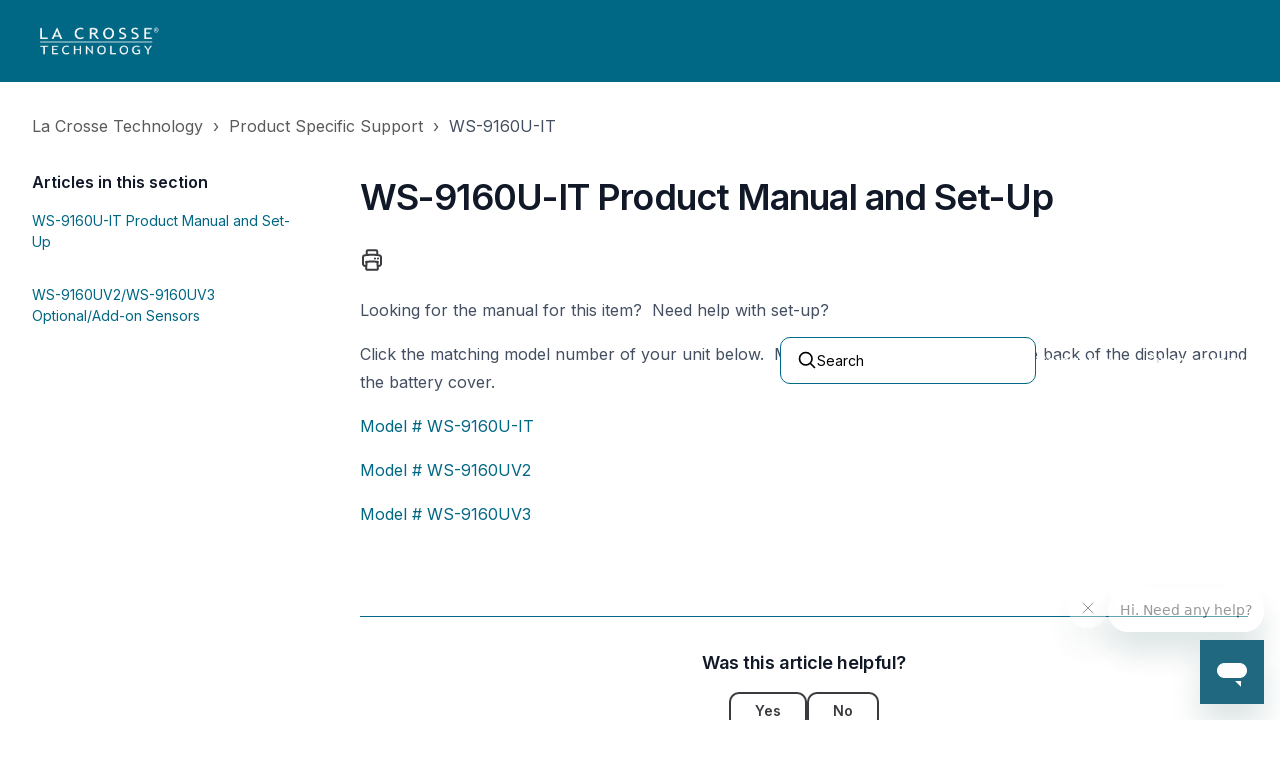

--- FILE ---
content_type: text/html; charset=utf-8
request_url: https://lacrossetechnology.zendesk.com/hc/en-us/articles/6466534835355-WS-9160U-IT-Product-Manual-and-Set-Up
body_size: 12233
content:
<!DOCTYPE html>
<html dir="ltr" lang="en-US">
<head>
  <meta charset="utf-8" />
  <!-- v26880 -->


  <title>WS-9160U-IT Product Manual and Set-Up &ndash; La Crosse Technology</title>

  

  <meta name="description" content="Looking for the manual for this item?  Need help with set-up? Click the matching model number of your unit below.  Model numbers are..." /><meta property="og:image" content="https://lacrossetechnology.zendesk.com/hc/theming_assets/01K1W1RWZBE6B4GW56E7HN15VG" />
<meta property="og:type" content="website" />
<meta property="og:site_name" content="La Crosse Technology" />
<meta property="og:title" content="WS-9160U-IT Product Manual and Set-Up" />
<meta property="og:description" content="Looking for the manual for this item?  Need help with set-up?
Click the matching model number of your unit below.  Model numbers are located on the back of the display around the battery cover.
Mod..." />
<meta property="og:url" content="https://lacrossetechnology.zendesk.com/hc/en-us/articles/6466534835355-WS-9160U-IT-Product-Manual-and-Set-Up" />
<link rel="canonical" href="https://lacrossetechnology.zendesk.com/hc/en-us/articles/6466534835355-WS-9160U-IT-Product-Manual-and-Set-Up">
<link rel="alternate" hreflang="en-us" href="https://lacrossetechnology.zendesk.com/hc/en-us/articles/6466534835355-WS-9160U-IT-Product-Manual-and-Set-Up">
<link rel="alternate" hreflang="x-default" href="https://lacrossetechnology.zendesk.com/hc/en-us/articles/6466534835355-WS-9160U-IT-Product-Manual-and-Set-Up">

  <link rel="stylesheet" href="//static.zdassets.com/hc/assets/application-f34d73e002337ab267a13449ad9d7955.css" media="all" id="stylesheet" />
  <link rel="stylesheet" type="text/css" href="/hc/theming_assets/10680509/1260800204609/style.css?digest=39797298763547">

  <link rel="icon" type="image/x-icon" href="/hc/theming_assets/01K1W1C89HBKTBN57TS78S4ZY1">

    

  <meta name="viewport" content="width=device-width, initial-scale=1.0" />
<link rel="preconnect" href="https://fonts.gstatic.com" />






















  <link href="https://fonts.googleapis.com/css2?family=Inter:ital,wght@0,400;0,600;0,700;1,400;1,600;1,700&display=swap"
      rel="stylesheet">











































































  <link href="https://fonts.googleapis.com/css2?family=Inter:ital,wght@0,400;0,600;0,700;1,400;1,600;1,700&display=swap"
      rel="stylesheet">






















































<link rel="stylesheet" href="https://cdnjs.cloudflare.com/ajax/libs/font-awesome/6.4.2/css/all.min.css" integrity="sha512-z3gLpd7yknf1YoNbCzqRKc4qyor8gaKU1qmn+CShxbuBusANI9QpRohGBreCFkKxLhei6S9CQXFEbbKuqLg0DA==" crossorigin="anonymous" referrerpolicy="no-referrer" />
<link rel="stylesheet" href="//cdn.jsdelivr.net/gh/highlightjs/cdn-release@10.7.2/build/styles/github.min.css">
<link rel="stylesheet" href="/hc/theming_assets/01K1VYB9PFSCJ9X483HT9D3HSC" />
<script src="//cdn.jsdelivr.net/npm/jquery@3.6.0/dist/jquery.min.js"></script>
<script src="//cdn.jsdelivr.net/gh/highlightjs/cdn-release@10.7.2/build/highlight.min.js"></script>

<link
  rel="stylesheet"
  href="https://cdn.jsdelivr.net/npm/@fancyapps/ui@5.0/dist/fancybox/fancybox.css"
/>
<script src="https://cdn.jsdelivr.net/npm/@fancyapps/ui@5.0/dist/fancybox/fancybox.umd.js"></script>
<script>
  window.LotusConfig = {};
  LotusConfig.css = {
    activeClass: 'is-active',
    hiddenClass: 'is-hidden'
  };
  LotusConfig.signedIn = false;
  LotusConfig.infoTitle =  "Note";
  LotusConfig.successTitle =  "Success";
  LotusConfig.warningTitle =  "Warning";
  LotusConfig.dangerTitle =  "Danger";

</script>
<script defer src="https://cdn.jsdelivr.net/npm/@alpinejs/intersect@3.x.x/dist/cdn.min.js"></script>
<script defer src="https://cdn.jsdelivr.net/npm/@alpinejs/focus@3.x.x/dist/cdn.min.js"></script>
<script defer src="https://cdn.jsdelivr.net/npm/alpinejs@3.x.x/dist/cdn.min.js"></script>
<script src="https://cdn.jsdelivr.net/npm/dompurify@3.1.0/dist/purify.min.js"></script>

<script src="/hc/theming_assets/01J09M7JTCBDW3NBXG94S3M7CZ"></script>
<script src="/hc/theming_assets/01K1VYB9PTFKNF0FAZ13BCY21Q"></script>
<script src="/hc/theming_assets/01J09M7JRJRC58VS7W7JQBCBXX"></script>
<script src="/hc/theming_assets/01K1VYB9P3356KCR9Q14NFT95S"></script>
<script src="/hc/theming_assets/01K1VYB9PVT9QAJ2AGJJP8FF72"></script>
<script src="/hc/theming_assets/01K1VYB97BWWXQWHH1N1RANGWB"></script>
<script defer src="/hc/theming_assets/01K1VYB9Q61QEHMDWW6P3X6339" ></script>
<script src="/hc/theming_assets/01K1VYB9QHX7AHATFA0S0C2PW9"></script>


  <script src="/hc/theming_assets/01K1VYB9Q1TSN4P6JZEQZ1RHNJ"></script>



<script type="text/javascript">
  // Load ES module polyfill only for browsers that don't support ES modules
  if (!(HTMLScriptElement.supports && HTMLScriptElement.supports('importmap'))) {
    document.write('<script async src=""><\/script>');
  }
</script>
<script type="importmap">
{
  "imports": {
    "new-request-form": "/hc/theming_assets/01K1VYB9K4SADHXGFVXQ0T4VHZ",
    "flash-notifications": "/hc/theming_assets/01K1VYB9NN4JS1T9TXXNP2VFC5",
    "new-request-form-translations": "/hc/theming_assets/01K1VYB9SZBR0RVR3TNPRW1MC6",
    "shared": "/hc/theming_assets/01K1VYB9WPP1V009AEEG279EGJ",
    "wysiwyg": "/hc/theming_assets/01K1VYB9TSMJ7V1VDDDDRYX0GJ"
  }
}
</script>






  
</head>
<body class="">
  
  
  

  <style>
  .lt-header--fixed {
    --header-color-text: #fff;
  }
</style>

<a class="lt-skip-navigation" tabindex="1" href="#main-content">Skip to main content</a>

<svg hidden xmlns="http://www.w3.org/2000/svg">
  <symbol id="icon-chevron-down">
    <path stroke-linecap="round" stroke-linejoin="round" d="M19.5 8.25l-7.5 7.5-7.5-7.5" />
  </symbol>
  <symbol id="icon-article">
    <path stroke-linecap="round" stroke-linejoin="round" d="M19.5 14.25v-2.625a3.375 3.375 0 00-3.375-3.375h-1.5A1.125 1.125 0 0113.5 7.125v-1.5a3.375 3.375 0 00-3.375-3.375H8.25m0 12.75h7.5m-7.5 3H12M10.5 2.25H5.625c-.621 0-1.125.504-1.125 1.125v17.25c0 .621.504 1.125 1.125 1.125h12.75c.621 0 1.125-.504 1.125-1.125V11.25a9 9 0 00-9-9z" />
  </symbol>
  <symbol id="icon-post">
    <path stroke-linecap="round" stroke-linejoin="round" d="M10.34 15.84c-.688-.06-1.386-.09-2.09-.09H7.5a4.5 4.5 0 110-9h.75c.704 0 1.402-.03 2.09-.09m0 9.18c.253.962.584 1.892.985 2.783.247.55.06 1.21-.463 1.511l-.657.38c-.551.318-1.26.117-1.527-.461a20.845 20.845 0 01-1.44-4.282m3.102.069a18.03 18.03 0 01-.59-4.59c0-1.586.205-3.124.59-4.59m0 9.18a23.848 23.848 0 018.835 2.535M10.34 6.66a23.847 23.847 0 008.835-2.535m0 0A23.74 23.74 0 0018.795 3m.38 1.125a23.91 23.91 0 011.014 5.395m-1.014 8.855c-.118.38-.245.754-.38 1.125m.38-1.125a23.91 23.91 0 001.014-5.395m0-3.46c.495.413.811 1.035.811 1.73 0 .695-.316 1.317-.811 1.73m0-3.46a24.347 24.347 0 010 3.46" />
  </symbol>
  <symbol id="icon-comment">
    <path stroke-linecap="round" stroke-linejoin="round" d="M2.25 12.76c0 1.6 1.123 2.994 2.707 3.227 1.068.157 2.148.279 3.238.364.466.037.893.281 1.153.671L12 21l2.652-3.978c.26-.39.687-.634 1.153-.67 1.09-.086 2.17-.208 3.238-.365 1.584-.233 2.707-1.626 2.707-3.228V6.741c0-1.602-1.123-2.995-2.707-3.228A48.394 48.394 0 0012 3c-2.392 0-4.744.175-7.043.513C3.373 3.746 2.25 5.14 2.25 6.741v6.018z" />
  </symbol>
  <symbol id="icon-user">
    <path fill-rule="evenodd" d="M18 10a8 8 0 11-16 0 8 8 0 0116 0zm-5.5-2.5a2.5 2.5 0 11-5 0 2.5 2.5 0 015 0zM10 12a5.99 5.99 0 00-4.793 2.39A6.483 6.483 0 0010 16.5a6.483 6.483 0 004.793-2.11A5.99 5.99 0 0010 12z" clip-rule="evenodd" />
  </symbol>
  <symbol id="hand-thumb-down">
    <path stroke-linecap="round" stroke-linejoin="round" d="M7.5 15h2.25m8.024-9.75c.011.05.028.1.052.148.591 1.2.924 2.55.924 3.977a8.96 8.96 0 01-.999 4.125m.023-8.25c-.076-.365.183-.75.575-.75h.908c.889 0 1.713.518 1.972 1.368.339 1.11.521 2.287.521 3.507 0 1.553-.295 3.036-.831 4.398C20.613 14.547 19.833 15 19 15h-1.053c-.472 0-.745-.556-.5-.96a8.95 8.95 0 00.303-.54m.023-8.25H16.48a4.5 4.5 0 01-1.423-.23l-3.114-1.04a4.5 4.5 0 00-1.423-.23H6.504c-.618 0-1.217.247-1.605.729A11.95 11.95 0 002.25 12c0 .434.023.863.068 1.285C2.427 14.306 3.346 15 4.372 15h3.126c.618 0 .991.724.725 1.282A7.471 7.471 0 007.5 19.5a2.25 2.25 0 002.25 2.25.75.75 0 00.75-.75v-.633c0-.573.11-1.14.322-1.672.304-.76.93-1.33 1.653-1.715a9.04 9.04 0 002.86-2.4c.498-.634 1.226-1.08 2.032-1.08h.384" />
  </symbol>
  <symbol id="hand-thumb-up">
    <path stroke-linecap="round" stroke-linejoin="round" d="M6.633 10.5c.806 0 1.533-.446 2.031-1.08a9.041 9.041 0 012.861-2.4c.723-.384 1.35-.956 1.653-1.715a4.498 4.498 0 00.322-1.672V3a.75.75 0 01.75-.75A2.25 2.25 0 0116.5 4.5c0 1.152-.26 2.243-.723 3.218-.266.558.107 1.282.725 1.282h3.126c1.026 0 1.945.694 2.054 1.715.045.422.068.85.068 1.285a11.95 11.95 0 01-2.649 7.521c-.388.482-.987.729-1.605.729H13.48c-.483 0-.964-.078-1.423-.23l-3.114-1.04a4.501 4.501 0 00-1.423-.23H5.904M14.25 9h2.25M5.904 18.75c.083.205.173.405.27.602.197.4-.078.898-.523.898h-.908c-.889 0-1.713-.518-1.972-1.368a12 12 0 01-.521-3.507c0-1.553.295-3.036.831-4.398C3.387 10.203 4.167 9.75 5 9.75h1.053c.472 0 .745.556.5.96a8.958 8.958 0 00-1.302 4.665c0 1.194.232 2.333.654 3.375z" />
  </symbol>
  <symbol id="icon-menu">
    <path d="M17.25 12C17.25 11.8011 17.329 11.6103 17.4697 11.4697C17.6103 11.329 17.8011 11.25 18 11.25C18.1989 11.25 18.3897 11.329 18.5303 11.4697C18.671 11.6103 18.75 11.8011 18.75 12C18.75 12.1989 18.671 12.3897 18.5303 12.5303C18.3897 12.671 18.1989 12.75 18 12.75C17.8011 12.75 17.6103 12.671 17.4697 12.5303C17.329 12.3897 17.25 12.1989 17.25 12ZM11.25 12C11.25 11.8011 11.329 11.6103 11.4697 11.4697C11.6103 11.329 11.8011 11.25 12 11.25C12.1989 11.25 12.3897 11.329 12.5303 11.4697C12.671 11.6103 12.75 11.8011 12.75 12C12.75 12.1989 12.671 12.3897 12.5303 12.5303C12.3897 12.671 12.1989 12.75 12 12.75C11.8011 12.75 11.6103 12.671 11.4697 12.5303C11.329 12.3897 11.25 12.1989 11.25 12ZM5.25 12C5.25 11.8011 5.32902 11.6103 5.46967 11.4697C5.61032 11.329 5.80109 11.25 6 11.25C6.19891 11.25 6.38968 11.329 6.53033 11.4697C6.67098 11.6103 6.75 11.8011 6.75 12C6.75 12.1989 6.67098 12.3897 6.53033 12.5303C6.38968 12.671 6.19891 12.75 6 12.75C5.80109 12.75 5.61032 12.671 5.46967 12.5303C5.32902 12.3897 5.25 12.1989 5.25 12Z" stroke-width="1.5" stroke-linecap="round" stroke-linejoin="round"/>
  </symbol>
   <symbol id="icon-search">
    <path stroke-linecap="round" stroke-linejoin="round" d="M21 21l-5.197-5.197m0 0A7.5 7.5 0 105.196 5.196a7.5 7.5 0 0010.607 10.607z" />
  </symbol>

  
    <symbol id="shape-curve"><path d="M0,0 C16.6666667,66 33.3333333,98 50,98 C66.6666667,98 83.3333333,66 100,0 L100,100 L0,100 L0,0 Z"></path></symbol>
  

  
  
  

  

  
</svg>

<div class="lt-layout">
  <div class="lt-header-wrapper  ">
    <header-component>
      <header 
        class="
          lt-header 
          lt-container 
          lt-py-3 
          lt-d-print-none 
          "
        data-header
        x-data="mobileMenu('lg')">
        <div class=" lt-d-flex lt-gap-3 lt-align-items-center lt-justify-content-between lt-w-100">
          <div class="lt-d-flex lt-align-items-center">
            <a title="Home" href="/hc/en-us">
              <img class="lt-header__logo lt-flex-shrink-0" src="/hc/theming_assets/01K1W1RWZBE6B4GW56E7HN15VG" alt="Logo">
            </a>
            
          </div>

          <button
            class="lt-menu-toggle lt-d-lg-none"
            aria-label="Toggle navigation menu"
            aria-controls="user-nav"
            x-bind:aria-expanded="isOpen"
            x-bind:class="{'is-active': isOpen}"
            x-on:click="toggle"
            x-on:keydown.escape="toggle"
            >
            <span></span>
          </button>

          <div 
            class="lt-backdrop lt-d-lg-none"
            x-show="isOpen"
            x-on:click="toggle">
          </div>

          <nav
            class="
              lt-header__controls 
              lt-header__controls--lg-expanded 
              lt-d-flex 
              lt-gap-3 
              lt-flex-column 
              lt-align-items-start 
              lt-flex-lg-row 
              lt-align-items-lg-center 
              
              lt-justify-content-lg-end"
            id="user-nav"
            x-data="{}"
            x-bind:class="{'is-active': isOpen}"
            x-on:keydown.escape="toggle"
            data-header-layout="links_on_right"
            >

            <div class="lt-d-flex lt-justify-content-between lt-align-items-center lt-d-lg-none lt-w-100 lt-order-first lt-gap-3 lt-me-auto">
              <img class="lt-header__logo lt-d-flex lt-flex-shrink-1" src="/hc/theming_assets/01K1W1RWZBE6B4GW56E7HN15VG" alt="Logo">
              <button class="lt-btn lt-btn--icon lt-flex-shrink-0" type="button" x-on:click="toggle">
                <svg  class="lt-header__close" xmlns="http://www.w3.org/2000/svg" fill="none" viewBox="0 0 24 24" stroke-width="1.5" stroke="currentColor">
                  <path stroke-linecap="round" stroke-linejoin="round" d="M6 18L18 6M6 6l12 12" />
                </svg>
              </button>
            </div>

            
              <div class="lt-search-wrap lt-search-wrap-small lt-mx-0 lt-w-100 lt-d-lg-none">
                <svg xmlns="http://www.w3.org/2000/svg" fill="none" viewBox="0 0 24 24" stroke-width="2">
                  <use xlink:href="#icon-search"></use>
                </svg>
                <form role="search" class="search" data-search="" data-instant="true" autocomplete="off" action="/hc/en-us/search" accept-charset="UTF-8" method="get"><input type="hidden" name="utf8" value="&#x2713;" autocomplete="off" /><input type="search" name="query" id="query" placeholder="Search" autocomplete="off" aria-label="Search" /></form>
              </div>
              <div 
                x-data="{ open: false }" 
                x-show="!LotusUtils.isHomePage()"
                x-cloak
                @keydown.escape.prevent.stop="open = false" 
                @keydown.slash.window="open = true" 
                
                class="lt-d-none lt-d-lg-flex 
                lt-flex-lg-1  lt-w-100 lt-max-w-search-lg">
                
                <!-- Trigger -->
                <button type="button" class=" lt-search-button lt-search-button--inline lt-w-100 lt-d-none lt-d-lg-flex" x-on:click="open = true">
                  <span>
                    <svg width="24" height="24" xmlns="http://www.w3.org/2000/svg" fill="none" viewBox="0 0 24 24" stroke-width="2">
                      <use stroke="currentColor" xlink:href="#icon-search"></use>
                    </svg>
                    
                      <span>
                        
                          Search
                        
                      </span>
                    
                  </span>
                </button>

                <!-- Modal -->
                <div
                  x-show="open"
                  style="display: none"
                  x-on:keydown.escape.prevent.stop="open = false"
                  role="dialog"
                  aria-modal="true"
                  x-id="['modal-title']"
                  :aria-labelledby="$id('modal-title')"
                  class="lt-search-modal"
                >
                    <!-- Overlay -->
                    <div x-show="open" x-transition.opacity class="lt-search-modal-overlay"></div>

                    <!-- Panel -->
                    <div
                      x-show="open" 
                      x-transition
                      x-on:click="open = false"
                      class="lt-position-relative lt-d-flex lt-search-modal-panel lt-justify-content-center lt-align-items-start lt-p-4"
                    >
                        <div
                          x-on:click.stop
                          x-trap.noscroll.inert="open"
                          class="lt-position-relative lt-w-100 lt-search-modal-content"
                        >
                          <div class="lt-pt-md-9">
                            <div class="lt-search-wrap lt-search-wrap--hero">
                              <svg xmlns="http://www.w3.org/2000/svg" fill="none" viewBox="0 0 24 24" stroke-width="2">
                                <use xlink:href="#icon-search"></use>
                              </svg>
                              <form role="search" class="search" data-search="" data-instant="true" autocomplete="off" action="/hc/en-us/search" accept-charset="UTF-8" method="get"><input type="hidden" name="utf8" value="&#x2713;" autocomplete="off" /><input type="search" name="query" id="query" placeholder="Search" autocomplete="off" aria-label="Search" /></form>
                            </div>
                          </div>
                      </div>
                    </div>
                </div>
              </div>
            

            

            

            

            
              <div class="lt-dropdown lt-dropdown--header"
                  x-data="categoryMenu()"
                  x-cloak
                >
                <button class="lt-dropdown-toggle" aria-haspopup="true" x-show="categories.length > 1">
                  <span>Categories</span>
                  <svg class="lt-icon" xmlns="http://www.w3.org/2000/svg" fill="none" viewBox="0 0 24 24" stroke-width="2" stroke="currentColor">
                    <use xlink:href="#icon-chevron-down"></use>
                  </svg>
                </button>
                <span class="lt-dropdown-menu lt-dropdown-menu--lg-less lt-mt-3 lt-dropdown-menu--header" role="menu">
                  <template x-for="(category, index) in categories" :key="index">
                    <a :href="category.html_url" x-text="category.name" rel="nofollow" role="menuitem">
                    </a>
                  </template>
                </span>
              </div>
            

            

            
              <a class="lt-btn lt-btn--header" href="/hc/en-us/requests/new">Submit a request</a>
            

            
              
            
          </nav>
        </div>
      </header>
    </header-component>

  </div>
  <div class="lt-layout__main">



  <main role="main">
    <div class="lt-mb-5 lt-container lt-d-print-none lt-pt-5">
  <div class="lt-container-inner">
    <div class="lt-page-nav lt-page-nav--sidenav  ">
      <nav aria-label="Current location">
  <ol class="breadcrumbs">
    
      <li>
        
          <a href="/hc/en-us">La Crosse Technology</a>
        
      </li>
    
      <li>
        
          <a href="/hc/en-us/categories/1260802578029-Product-Specific-Support">Product Specific Support</a>
        
      </li>
    
      <li>
        
          <a href="/hc/en-us/sections/6466376154651-WS-9160U-IT">WS-9160U-IT</a>
        
      </li>
    
  </ol>
</nav>

      
      
    </div>
  </div>
</div>

<div class="lt-container lt-article-page">
  <div class="lt-container-inner">
    <div class="lt-article-container lt-align-items-xl-start lt-article-container--sidenav " id="main-content">
      
        <div class="lt-article-container__column lt-article-container__sidenav">
          <sidenav-component class="sidenav" force-open="(min-width: 1200px)" force-close="(max-width: 1199px)" show-current-category-only></sidenav-component>
          
            <section class="lt-section-articles">
              <details class="accordion" open>
                <summary class="accordion__summary">
                  <span class="accordion__summary-wrapper">
                  Articles in this section
                  <svg class="lt-icon" xmlns="http://www.w3.org/2000/svg" fill="none" viewBox="0 0 24 24" stroke-width="2" stroke="currentColor">
                      <use xlink:href="#icon-chevron-down"></use>
                    </svg>
                  </span>
                </summary>
                <div class="accordion__content">
                  <ul role="list" class="lt-list-unstyled lt-article-list ">
                    
                      <li class="lt-article-list-item 
                         ">
                        <div class="lt-flow 
                        lt-pe-5 lt-border-bottom lt-pb-3 lt-w-100">
                          <a href="/hc/en-us/articles/6466534835355-WS-9160U-IT-Product-Manual-and-Set-Up"  aria-current="page"  >
                            WS-9160U-IT Product Manual and Set-Up
                          </a>
                        </div>
                      </li>
                    
                      <li class="lt-article-list-item 
                         ">
                        <div class="lt-flow 
                        lt-pe-5 lt-border-bottom lt-pb-3 lt-w-100">
                          <a href="/hc/en-us/articles/6467205814299-WS-9160UV2-WS-9160UV3-Optional-Add-on-Sensors"    >
                            WS-9160UV2/WS-9160UV3 Optional/Add-on Sensors
                          </a>
                        </div>
                      </li>
                    
                    
                  </ul>
                </div>
              </details>
            </section>
          
        </div>
      
      <div class="lt-article-container__column lt-article-container__article">
        <article class="lt-article lt-mb-5" data-article itemscope itemtype="http://schema.org/Article">
          <header>
            <h1 class="lt-article__title lt-mb-4" itemprop="name">
              
              WS-9160U-IT Product Manual and Set-Up
            </h1>

            <div class="lt-d-sm-flex lt-justify-content-between lt-mb-4 lt-align-items-start">

              

              <div class="lt-article-subscribe lt-d-flex lt-d-print-none lt-align-items-center">
                
                  <button class="lt-btn lt-btn--icon" onclick="javascript:print();">
                    <svg xmlns="http://www.w3.org/2000/svg" aria-hidden="true" fill="none" viewBox="0 0 24 24" stroke-width="2" stroke="currentColor" width="24" height="24">
                      <path stroke-linecap="round" stroke-linejoin="round" d="M6.72 13.829c-.24.03-.48.062-.72.096m.72-.096a42.415 42.415 0 0110.56 0m-10.56 0L6.34 18m10.94-4.171c.24.03.48.062.72.096m-.72-.096L17.66 18m0 0l.229 2.523a1.125 1.125 0 01-1.12 1.227H7.231c-.662 0-1.18-.568-1.12-1.227L6.34 18m11.318 0h1.091A2.25 2.25 0 0021 15.75V9.456c0-1.081-.768-2.015-1.837-2.175a48.055 48.055 0 00-1.913-.247M6.34 18H5.25A2.25 2.25 0 013 15.75V9.456c0-1.081.768-2.015 1.837-2.175a48.041 48.041 0 011.913-.247m10.5 0a48.536 48.536 0 00-10.5 0m10.5 0V3.375c0-.621-.504-1.125-1.125-1.125h-8.25c-.621 0-1.125.504-1.125 1.125v3.659M18 10.5h.008v.008H18V10.5zm-3 0h.008v.008H15V10.5z" />
                    </svg>
                  </button>
                
                

                
              </div>
            </div>
          </header>

          <div class="lt-article__body rte rte-enhanced" itemprop="articleBody">
            <p>Looking for the manual for this item?&nbsp; Need help with set-up?</p>
<p>Click the matching model number of your unit below.&nbsp; Model numbers are located on the back of the display around the battery cover.</p>
<p><a href="https://www.lacrossetechnology.com/products/WS-9160U-IT#support" target="_self">Model # WS-9160U-IT</a></p>
<p><a href="https://www.lacrossetechnology.com/products/WS-9160UV2#support" target="_self">Model # WS-9160UV2</a></p>
<p><a href="https://www.lacrossetechnology.com/products/WS-9160UV3#support" target="_self">Model # WS-9160UV3</a></p>
          </div>
          
          


          
            <div class="lt-border-bottom lt-py-5" data-prevnext='{"prev":"Previous article", "next": "Next article"}'></div>
          
        </article>

        
          <footer class="lt-article-vote lt-d-print-none lt-mb-5 lt-border-bottom lt-pb-5 lt-d-flex lt-align-items-center lt-flex-column lt-flow lt-text-center">
            <div class="h5 lt-article-vote__question">Was this article helpful?</div>
            <div class="lt-article-vote__controls">
              <button type="button" class="lt-btn lt-btn--secondary lt-article-vote__item lt-article-vote__item--up" data-auth-action="signin" aria-label="This article was helpful" aria-pressed="false">Yes</button>
              <button type="button" class="lt-btn lt-btn--secondary lt-article-vote__item lt-article-vote__item--down" data-auth-action="signin" aria-label="This article was not helpful" aria-pressed="false">No</button>
            </div>
            <span class="lt-article-vote__label">0 out of 15 found this helpful</span>
          </footer>
        

        

        
      </div>
      <div class="lt-article-container__column lt-article-container__sidebar lt-d-print-none">
        <div data-toc='{"mobileBreakpoint": 1199}'></div>
      </div>
    </div>
  </div>
</div>


    <div class="lt-container lt-py-5" id="contact-boxes">
      <div class="lt-container-inner">
        
          <h2 class="lt-text-center">
            
              More resources
            
          </h2>
        

        <ul role="list" class="lt-row lt-list-unstyled lt-row-cols-lg-4 lt-gy-5">
          
            <li class="lt-card-wrapper">
              <div class="lt-card lt-p-5
                  
                    lt-card--bordered
                  
                  ">
                  <img class="lt-contact-box-icon lt-flex-shrink-0" data-svg
                    src="/hc/theming_assets/01K1WAPE4RDGNZD5Y18N38NBEM" aria-hidden="true" alt="">
                <div class="lt-card__content lt-flow">
                  <h3 class="lt-card__heading h5">
                    
                      <a class="lt-card__link" href="
                          https://lacrossetechnology.zendesk.com/hc/en-us/categories/4404296059931-Getting-Started
                        ">
                          
                            Getting Started
                          
                      </a>
                    
                  </h3>
                  <p class="lt-card__text lt-text-secondary">
                    
                      Check out basic info here to get you started with your purchase
                    
                  </p> 
                </div>
              </div>
            </li>
          

          
            <li class="lt-card-wrapper">
              <div class="lt-card lt-p-5
                  
                    lt-card--bordered
                  
                  ">
                  <img class="lt-contact-box-icon lt-flex-shrink-0" data-svg
                    src="/hc/theming_assets/01K1VYBE43H0D46K55GN8C18JB" aria-hidden="true" alt="">
                <div class="lt-card__content lt-flow">
                  <h3 class="lt-card__heading h5">
                    
                      <a class="lt-card__link" href="
                          https://lacrossetechnology.zendesk.com/hc/en-us/articles/4405731532443-Customer-Support-Contact-Information
                        ">
                          
                            Our helpline hours:
                          
                      </a>
                    
                  </h3>
                  <p class="lt-card__text lt-text-secondary">
                    
                      8:00am - 6:00pm CST Monday to Friday;  Click for Full Details
                    
                  </p> 
                </div>
              </div>
            </li>
          

          
            <li class="lt-card-wrapper">
              <div class="lt-card lt-p-5
                  
                    lt-card--bordered
                  
                  ">
                  <img class="lt-contact-box-icon lt-flex-shrink-0" data-svg
                    src="/hc/theming_assets/01K1WAH7N17ZP3ZCX19ZYJA1PH" aria-hidden="true" alt="">
                <div class="lt-card__content lt-flow">
                  <h3 class="lt-card__heading h5">
                    
                      <a class="lt-card__link" href="
                          https://lacrossetechnology.zendesk.com/hc/en-us/articles/4404276562203-Manuals-Where-can-I-find-a-manual-for-my-station
                        ">
                          
                            Manuals &amp; Downloads
                          
                      </a>
                    
                  </h3>
                  <p class="lt-card__text lt-text-secondary">
                    
                      Click for info on how to find and download your product manual
                    
                  </p> 
                </div>
              </div>
            </li>
          

          
            <li class="lt-card-wrapper">
              <div class="lt-card lt-p-5
                  
                    lt-card--bordered
                  
                  ">
                  <img class="lt-contact-box-icon lt-flex-shrink-0" data-svg
                    src="/hc/theming_assets/01K1VYBERPH9K2KH040D31FG62" aria-hidden="true" alt="">
                <div class="lt-card__content lt-flow">
                  <h3 class="lt-card__heading h5">
                    
                      <a class="lt-card__link" href="
                          https://www.youtube.com/channel/UCkn6HqwiYuTf5ptUGMC8kDQ
                        ">
                          
                            YouTube Support
                          
                      </a>
                    
                  </h3>
                  <p class="lt-card__text lt-text-secondary">
                    
                      For how-to and support videos please visit our channel
                    
                  </p> 
                </div>
              </div>
            </li>
          
        </ul>
      </div>
    </div>

  </main>

  </div>
  <footer class="lt-footer lt-d-print-none 
    lt-footer--none
    lt-footer--link-1-empty
    lt-footer--link-2-empty
    lt-footer--link-3-empty
    lt-footer--language-selector
   ">
    
    <div class="lt-container lt-py-8 ">
      <div class="lt-container-inner">
        <div class="lt-d-flex lt-flex-wrap 
        
        
          lt-flex-column lt-flex-sm-row lt-gap-3 lt-align-items-sm-center lt-justify-content-between 
        
        
        
        ">
          <div class="lt-d-flex lt-flex-column lt-flex-sm-row 
          
            lt-gap-3 lt-footer__links">
            
            
            
              <a href="https://twitter.com" target="_blank" class="lt-footer__link">
                
                  Third link
                
              </a>
            
          </div>

         
            
              <div class="lt-dropdown lt-me-auto">
                <button class="lt-dropdown-toggle lt-fw-normal" aria-haspopup="true">
                  <svg class="lt-icon" xmlns="http://www.w3.org/2000/svg" width="16" height="16" fill="none" viewBox="0 0 24 24" stroke-width="2" stroke="currentColor">
                    <path stroke-linecap="round" stroke-linejoin="round" d="M12 21a9.004 9.004 0 008.716-6.747M12 21a9.004 9.004 0 01-8.716-6.747M12 21c2.485 0 4.5-4.03 4.5-9S14.485 3 12 3m0 18c-2.485 0-4.5-4.03-4.5-9S9.515 3 12 3m0 0a8.997 8.997 0 017.843 4.582M12 3a8.997 8.997 0 00-7.843 4.582m15.686 0A11.953 11.953 0 0112 10.5c-2.998 0-5.74-1.1-7.843-2.918m15.686 0A8.959 8.959 0 0121 12c0 .778-.099 1.533-.284 2.253m0 0A17.919 17.919 0 0112 16.5c-3.162 0-6.133-.815-8.716-2.247m0 0A9.015 9.015 0 013 12c0-1.605.42-3.113 1.157-4.418" />
                  </svg>
                  <span>English (US)</span>
                  <svg class="lt-icon" xmlns="http://www.w3.org/2000/svg" fill="none" viewBox="0 0 24 24" stroke-width="2" stroke="currentColor">
                    <use xlink:href="#icon-chevron-down"></use>
                  </svg>
                </button>
                <span class="lt-dropdown-menu lt-mt-3" role="menu">
                  
                    <a href="/hc/change_language/fr?return_to=%2Fhc%2Ffr" dir="ltr" rel="nofollow" role="menuitem">
                      Français
                    </a>
                  
                </span>
              </div>
            
          

          <div class="lt-ms-n2">
            
              <a href="https://facebook.com" target="_blank" class="lt-footer__link lt-footer__social-link fa-brands fa-facebook">
                <span class="sr-only">Facebook</span>
              </a>
            
            
              <a href="https://twitter.com" target="_blank" class="lt-footer__link lt-footer__social-link fa-brands fa-x-twitter">
                <span class="sr-only">X Corp (Twiiter)</span>
              </a>
            
            
              <a href="https://youtube.com" target="_blank" class="lt-footer__link lt-footer__social-link fa-brands fa-youtube">
                <span class="sr-only">YouTube</span>
              </a>
            
            
              <a href="https://linkedin.com" target="_blank" class="lt-footer__link lt-footer__social-link fa-brands fa-linkedin">
                <span class="sr-only">LinkedIn</span>
              </a>
            
            
              <a href="https://www.instagram.com/" target="_blank" class="lt-footer__link lt-footer__social-link fa-brands fa-instagram">
                <span class="sr-only">Instagram</span>
              </a>
            
          </div>

        </div>
        <div class="lt-d-flex lt-flex-column lt-gap-3 lt-justify-content-between lt-mt-3 lt-flex-sm-row">
        <div class="lt-mb-sm-0 lt-flow lt-footer__copyright ">
            <p>&copy; La Crosse Technology</p>
            
              <p>
                <a class="lt-footer__link" href="https://www.lotusthemes.com" target="_blank">Zendesk theme by Lotus Themes</a>
              </p>
            
          </div>
        </div>
      </div>
    </div>
  </footer>
</div>

<button class="lt-scroll-to-top lt-d-print-none lt-p-0 lt-d-none lt-d-md-flex lt-justify-content-center lt-align-items-center" data-scroll-to-top>
  <div class="sr-only">Return to top</div>
  <svg xmlns="http://www.w3.org/2000/svg" fill="none" viewBox="0 0 24 24" stroke-width="2" stroke="currentColor" width="16" height="16">
    <path stroke-linecap="round" stroke-linejoin="round" d="M4.5 10.5 12 3m0 0 7.5 7.5M12 3v18" />
  </svg>

</button>



<div hidden data-popular-searches>
  
    Basic Restart, Wi-Fi, Manuals
  
</div>

<svg hidden>
  

  
  
  

  

  
</svg>
<script src="/hc/theming_assets/01K1VYB9NZ9HDY79VVMKPCAZ7Z"></script>
<script src="/hc/theming_assets/01K1VYB9TY2YSDYS5MXZ5Z0756"></script>
<script src="/hc/theming_assets/01K1VYB9QBKTM7YKTSQQH8TCNQ"></script>

  <script src="/hc/theming_assets/01K1VYB9NMCCPAG03K0M35RAJE"></script>

<script>
class HeaderComponent extends HTMLElement {

  constructor() {
    super();
  }

  connectedCallback() {
    this.headerWrapper = document.querySelector('.lt-header-wrapper');
    this.header = this.querySelector('header');
    this.hasHeroUnit = document.querySelector('[data-hero-unit]');

    if (!this.hasHeroUnit) {
      this.headerWrapper.classList.remove('lt-header-wrapper--fixed');
      this.header.classList.remove('lt-header--fixed');
    }
  }
}

customElements.define('header-component', HeaderComponent);
</script>

    <div class="powered-by-zendesk">
  <svg xmlns="http://www.w3.org/2000/svg" width="26" height="26" focusable="false" viewBox="0 0 26 26">
    <path d="M12 8.2v14.5H0zM12 3c0 3.3-2.7 6-6 6S0 6.3 0 3h12zm2 19.7c0-3.3 2.7-6 6-6s6 2.7 6 6H14zm0-5.2V3h12z"/>
  </svg>

  <a href="https://www.zendesk.com/service/help-center/?utm_source=helpcenter&utm_medium=poweredbyzendesk&utm_campaign=text&utm_content=La+Crosse+Technology" target="_blank" rel="nofollow">Powered by Zendesk</a>
</div>


  <!-- / -->

  
  <script src="//static.zdassets.com/hc/assets/en-us.bbb3d4d87d0b571a9a1b.js"></script>
  

  <script type="text/javascript">
  /*

    Greetings sourcecode lurker!

    This is for internal Zendesk and legacy usage,
    we don't support or guarantee any of these values
    so please don't build stuff on top of them.

  */

  HelpCenter = {};
  HelpCenter.account = {"subdomain":"lacrossetechnology","environment":"production","name":"La Crosse Technology"};
  HelpCenter.user = {"identifier":"da39a3ee5e6b4b0d3255bfef95601890afd80709","email":null,"name":"","role":"anonymous","avatar_url":"https://assets.zendesk.com/hc/assets/default_avatar.png","is_admin":false,"organizations":[],"groups":[]};
  HelpCenter.internal = {"asset_url":"//static.zdassets.com/hc/assets/","web_widget_asset_composer_url":"https://static.zdassets.com/ekr/snippet.js","current_session":{"locale":"en-us","csrf_token":null,"shared_csrf_token":null},"usage_tracking":{"event":"article_viewed","data":"[base64]--1e149baf047b7ac98523a961fb5df15e7e067e9b","url":"https://lacrossetechnology.zendesk.com/hc/activity"},"current_record_id":"6466534835355","current_record_url":"/hc/en-us/articles/6466534835355-WS-9160U-IT-Product-Manual-and-Set-Up","current_record_title":"WS-9160U-IT Product Manual and Set-Up","current_text_direction":"ltr","current_brand_id":1260800204609,"current_brand_name":"La Crosse Technology","current_brand_url":"https://lacrossetechnology.zendesk.com","current_brand_active":true,"current_path":"/hc/en-us/articles/6466534835355-WS-9160U-IT-Product-Manual-and-Set-Up","show_autocomplete_breadcrumbs":true,"user_info_changing_enabled":false,"has_user_profiles_enabled":true,"has_end_user_attachments":true,"user_aliases_enabled":false,"has_anonymous_kb_voting":false,"has_multi_language_help_center":true,"show_at_mentions":true,"embeddables_config":{"embeddables_web_widget":true,"embeddables_help_center_auth_enabled":false,"embeddables_connect_ipms":false},"answer_bot_subdomain":"static","gather_plan_state":"subscribed","has_article_verification":false,"has_gather":true,"has_ckeditor":true,"has_community_enabled":false,"has_community_badges":true,"has_community_post_content_tagging":false,"has_gather_content_tags":true,"has_guide_content_tags":true,"has_user_segments":true,"has_answer_bot_web_form_enabled":true,"has_garden_modals":false,"theming_cookie_key":"hc-da39a3ee5e6b4b0d3255bfef95601890afd80709-2-preview","is_preview":false,"has_search_settings_in_plan":true,"theming_api_version":4,"theming_settings":{"toggle_translations":false,"language_selector_location":"footer","animate":true,"logo":"/hc/theming_assets/01K1W1RWZBE6B4GW56E7HN15VG","logo_height":"48px","favicon":"/hc/theming_assets/01K1W1C89HBKTBN57TS78S4ZY1","color_bg_body":"#fff","color_bg_secondary":"#F2F2F2","color_bg_cta":"rgba(242, 242, 242, 1)","brand_color":"rgba(0, 103, 132, 1)","brand_text_color":"#fff","color_secondary_button":"#393B3F","color_tertiary_button":"#393B3F","color_text_primary":"rgb(67, 79, 97)","color_heading_primary":"#111827","color_text_secondary":"#5A5A5A","link_color":"rgba(0, 103, 132, 1)","hover_link_color":"rgba(11, 35, 41, 1)","color_border":"rgba(0, 103, 132, 1)","block_bg":"rgba(0, 103, 132, 1)","block_bg_hover":"#ff6f48","block_text_color":"#fff","color_brand_info":"rgba(0, 103, 132, 1)","color_brand_success":"#05BB0C","color_brand_warning":"#DB8709","color_brand_danger":"#C70606","color_badge_primary":"#DB8709","border_radius_base":"10px","border_radius_lg":"8px","border_width":"1px","button_border_width":"2px","font_size_base":"16px","heading_font":"'Inter', sans-serif","heading_font_weight":"600","font_family_base":"'Inter', sans-serif","line_height_body":"1.5","line_height_heading":"1.5","header_bg":"rgba(0, 103, 132, 1)","header_text_color":"#fff","fixed_header_text_color":"#fff","header_layout":"links_on_right","header_search_type":"inline","mobile_menu_breakpoint":"lg","header_height":"82px","fixed_header":false,"full_width_header":true,"help_center_name":"","category_menu_type":"dropdown","show_sign_in":false,"show_submit_a_request":true,"header_link_1_title":"","header_link_1_url":"","header_link_2_title":"","header_link_2_url":"","header_link_3_title":"","header_link_3_url":"#link3","hero_unit_alignment":"start","hero_unit_bg":"rgba(0, 103, 132, 1)","hero_unit_type":"cover","hero_unit_mask_bg":"rgba(0, 103, 132, 0.34)","hero_homepage_image":"/hc/theming_assets/01K1W5T0W4AKAZTAX6CVMC2HKB","hero_unit_color_text":"rgba(255, 255, 255, 1)","hero_heading":"How can we help?","hero_text":"Search or browse our Knowledge Base below","search_placeholder":"Search","show_hero_unit_button":true,"hero_divider_shape":"curve","popular_searches_type":"badges","popular_searches_label":"Popular searches","popular_searches_keywords":"Basic Restart, Wi-Fi, Manuals","info_block_position":"none","info_block_type":"note","info_block_text":"notification_content","promoted_articles_position":"before","promoted_articles_type":"bordered_list","promoted_articles_per_line":2,"promoted_articles_excerpt":31,"article_list_type":"bordered_list","article_per_line":4,"article_list_excerpt":0,"category_tree_type":"card-filled","category_tree_boxes_alignment":"start","categories_per_line":3,"categories_bg":"#ececec","homepage_heading_alignment":"center","knowledge_base_heading":"Browse our Knowledge Base","show_recent_activities":"hidden","custom_blocks_heading":"","custom_blocks_type":"card_bordered_horizontal","custom_blocks_alignment":"start","custom_blocks_per_line":3,"custom_blocks_bg":"rgba(255, 255, 255, 1)","custom_blocks_icon_color":"rgba(0, 103, 132, 1)","custom_blocks_icon_height":"48px","custom_block_1_type":"custom","custom_block_1_icon":"/hc/theming_assets/01K1W8T0GRHCYBK46SE95E5XA1","custom_block_1_title":"La Crosse Technology","custom_block_1_description":"Getting Started \u0026 Troubleshooting","custom_block_1_url":"https://lacrossetechnology.zendesk.com/hc/en-us/categories/4404296059931-Getting-Started-Basic-Troubleshooting","custom_block_2_type":"custom","custom_block_2_icon":"/hc/theming_assets/01K1W9640RJQSZ47WYEQNVAX6P","custom_block_2_title":"La Crosse View","custom_block_2_description":"App Settings, Wi-Fi \u0026 Set-Up Guides","custom_block_2_url":"https://lacrossetechnology.zendesk.com/hc/en-us/categories/1260802578049-La-Crosse-View","custom_block_3_type":"custom","custom_block_3_icon":"/hc/theming_assets/01K1W9P282GH1HR6E8YM9KKNKJ","custom_block_3_title":"La Crosse Alerts Mobile","custom_block_3_description":"Getting Started \u0026 Troubleshooting","custom_block_3_url":"https://lacrossetechnology.zendesk.com/hc/en-us/categories/1260802578069-La-Crosse-Alerts-Mobile","custom_block_4_type":"hidden","custom_block_4_icon":"/hc/theming_assets/01K1VYBCHA5A5B2N5JSFTH9B8V","custom_block_4_title":"Submit a request","custom_block_4_description":"Contact us through a specially prepared form.","custom_block_4_url":"#","custom_block_5_type":"hidden","custom_block_5_icon":"/hc/theming_assets/01K1VYBCXSDXPR0DRRRM3VBB5Y","custom_block_5_title":"Hidden","custom_block_5_description":"Custom block text","custom_block_5_url":"#","custom_block_6_type":"hidden","custom_block_6_icon":"/hc/theming_assets/01K1VYBD7JMPHESMYJYEV5E6W4","custom_block_6_title":"Hidden","custom_block_6_description":"Custom block text","custom_block_6_url":"#","bottom_cta_type":"banner","bottom_cta_alignment":"center","bottom_cta_heading":"Can't find what you're looking for?","bottom_cta_text":"Our customer care team is here for you!","bottom_cta_image":"/hc/theming_assets/01K1VYBDHJ8C92BJ5W7NWNT5Q6","contact_boxes_type":"card-bordered","contact_boxes_number":4,"contact_boxes_heading":"More resources","contact_boxes_per_line":4,"contact_boxes_icon_size":"32px","contact_box_1_url":"https://lacrossetechnology.zendesk.com/hc/en-us/categories/4404296059931-Getting-Started","contact_box_1_icon":"/hc/theming_assets/01K1WAPE4RDGNZD5Y18N38NBEM","contact_box_1_title":"Getting Started","contact_box_1_text":"Check out basic info here to get you started with your purchase","contact_box_2_url":"https://lacrossetechnology.zendesk.com/hc/en-us/articles/4405731532443-Customer-Support-Contact-Information","contact_box_2_icon":"/hc/theming_assets/01K1VYBE43H0D46K55GN8C18JB","contact_box_2_title":"Our helpline hours:","contact_box_2_text":"8:00am - 6:00pm CST Monday to Friday;  Click for Full Details","contact_box_3_url":"https://lacrossetechnology.zendesk.com/hc/en-us/articles/4404276562203-Manuals-Where-can-I-find-a-manual-for-my-station","contact_box_3_icon":"/hc/theming_assets/01K1WAH7N17ZP3ZCX19ZYJA1PH","contact_box_3_title":"Manuals \u0026 Downloads","contact_box_3_text":"Click for info on how to find and download your product manual","contact_box_4_url":"https://www.youtube.com/channel/UCkn6HqwiYuTf5ptUGMC8kDQ","contact_box_4_icon":"/hc/theming_assets/01K1VYBERPH9K2KH040D31FG62","contact_box_4_title":"YouTube Support","contact_box_4_text":"For how-to and support videos please visit our channel","info_title":"Note","success_title":"Success","warning_title":"Warning","danger_title":"Danger","sidenav_type":"articles_in_section","article_navigation":"buttons","next_article_navigation_title":"Next article","prev_article_navigation_title":"Previous article","article_metadata":"none","show_article_comments":false,"show_follow_article":false,"show_article_sharing":false,"show_article_boxes":true,"show_print_button":true,"beautify_text_content":true,"sections_per_line":1,"show_follow_section":true,"show_follow_community_post":false,"show_community_post_sharing":false,"show_follow_community_topic":false,"new_request_tip_text":"Aim to include as much information and detail in your request as possible to reduce delays between replies","request_list_beta":false,"footer_bg":"rgba(242, 242, 242, 1)","footer_text_color":"rgba(7, 0, 0, 1)","footer_layout_type":"standard","footer_divider_shape":"none","footer_link_1_text":"","footer_link_1_url":"","footer_link_2_text":"","footer_link_2_url":"https://twitter.com","footer_link_3_text":"Third link","footer_link_3_url":"https://twitter.com","facebook_url":"https://facebook.com","x_url":"https://twitter.com","youtube_url":"https://youtube.com","linkedin_url":"https://linkedin.com","instagram_url":"https://www.instagram.com/","show_footer_creator_text":true},"has_pci_credit_card_custom_field":false,"help_center_restricted":false,"is_assuming_someone_else":false,"flash_messages":[],"user_photo_editing_enabled":true,"user_preferred_locale":"en-us","base_locale":"en-us","login_url":"https://lacrossetechnology.zendesk.com/access?brand_id=1260800204609\u0026return_to=https%3A%2F%2Flacrossetechnology.zendesk.com%2Fhc%2Fen-us%2Farticles%2F6466534835355-WS-9160U-IT-Product-Manual-and-Set-Up","has_alternate_templates":false,"has_custom_statuses_enabled":false,"has_hc_generative_answers_setting_enabled":true,"has_generative_search_with_zgpt_enabled":false,"has_suggested_initial_questions_enabled":false,"has_guide_service_catalog":true,"has_service_catalog_search_poc":false,"has_service_catalog_itam":false,"has_csat_reverse_2_scale_in_mobile":false,"has_knowledge_navigation":false,"has_unified_navigation":false,"has_unified_navigation_eap_access":false,"has_csat_bet365_branding":false,"version":"v26880","dev_mode":false};
</script>

  
  
  <script src="//static.zdassets.com/hc/assets/hc_enduser-9d4172d9b2efbb6d87e4b5da3258eefa.js"></script>
  <script type="text/javascript" src="/hc/theming_assets/10680509/1260800204609/script.js?digest=39797298763547"></script>
  
</body>
</html>

--- FILE ---
content_type: text/css
request_url: https://lacrossetechnology.zendesk.com/hc/theming_assets/01K1VYB9PFSCJ9X483HT9D3HSC
body_size: 12452
content:
.lt-row {
  --lt-gutter-x: 2rem;
  --lt-gutter-y: 0;
  display: flex;
  flex-wrap: wrap;
  margin-top: calc(var(--lt-gutter-y) * -1);
  margin-inline-end: calc(var(--lt-gutter-x) / -2);
  margin-inline-start: calc(var(--lt-gutter-x) / -2);
}
.lt-row > * {
  flex-shrink: 0;
  width: 100%;
  max-width: 100%;
  padding-right: calc(var(--lt-gutter-x) / 2);
  padding-left: calc(var(--lt-gutter-x) / 2);
  margin-top: var(--lt-gutter-y);
}

.lt-col {
  flex: 1 0 0%;
}

.lt-row-cols-auto > * {
  flex: 0 0 auto;
  width: auto;
}

.lt-row-cols-1 > * {
  flex: 0 0 auto;
  width: 100%;
}

.lt-row-cols-2 > * {
  flex: 0 0 auto;
  width: 50%;
}

.lt-row-cols-3 > * {
  flex: 0 0 auto;
  width: 33.3333333333%;
}

.lt-row-cols-4 > * {
  flex: 0 0 auto;
  width: 25%;
}

.lt-row-cols-5 > * {
  flex: 0 0 auto;
  width: 20%;
}

.lt-row-cols-6 > * {
  flex: 0 0 auto;
  width: 16.6666666667%;
}

.lt-col-auto {
  flex: 0 0 auto;
  width: auto;
}

.lt-col-1 {
  flex: 0 0 auto;
  width: 8.3333333333%;
}

.lt-col-2 {
  flex: 0 0 auto;
  width: 16.6666666667%;
}

.lt-col-3 {
  flex: 0 0 auto;
  width: 25%;
}

.lt-col-4 {
  flex: 0 0 auto;
  width: 33.3333333333%;
}

.lt-col-5 {
  flex: 0 0 auto;
  width: 41.6666666667%;
}

.lt-col-6 {
  flex: 0 0 auto;
  width: 50%;
}

.lt-col-7 {
  flex: 0 0 auto;
  width: 58.3333333333%;
}

.lt-col-8 {
  flex: 0 0 auto;
  width: 66.6666666667%;
}

.lt-col-9 {
  flex: 0 0 auto;
  width: 75%;
}

.lt-col-10 {
  flex: 0 0 auto;
  width: 83.3333333333%;
}

.lt-col-11 {
  flex: 0 0 auto;
  width: 91.6666666667%;
}

.lt-col-12 {
  flex: 0 0 auto;
  width: 100%;
}

[dir="ltr"] .lt-offset-1 {
  margin-inline-start: 8.3333333333%;
}

[dir="rtl"] .lt-offset-1 {
  margin-inline-end: 8.3333333333%;
}

[dir="ltr"] .lt-offset-2 {
  margin-inline-start: 16.6666666667%;
}

[dir="rtl"] .lt-offset-2 {
  margin-inline-end: 16.6666666667%;
}

[dir="ltr"] .lt-offset-3 {
  margin-inline-start: 25%;
}

[dir="rtl"] .lt-offset-3 {
  margin-inline-end: 25%;
}

[dir="ltr"] .lt-offset-4 {
  margin-inline-start: 33.3333333333%;
}

[dir="rtl"] .lt-offset-4 {
  margin-inline-end: 33.3333333333%;
}

[dir="ltr"] .lt-offset-5 {
  margin-inline-start: 41.6666666667%;
}

[dir="rtl"] .lt-offset-5 {
  margin-inline-end: 41.6666666667%;
}

[dir="ltr"] .lt-offset-6 {
  margin-inline-start: 50%;
}

[dir="rtl"] .lt-offset-6 {
  margin-inline-end: 50%;
}

[dir="ltr"] .lt-offset-7 {
  margin-inline-start: 58.3333333333%;
}

[dir="rtl"] .lt-offset-7 {
  margin-inline-end: 58.3333333333%;
}

[dir="ltr"] .lt-offset-8 {
  margin-inline-start: 66.6666666667%;
}

[dir="rtl"] .lt-offset-8 {
  margin-inline-end: 66.6666666667%;
}

[dir="ltr"] .lt-offset-9 {
  margin-inline-start: 75%;
}

[dir="rtl"] .lt-offset-9 {
  margin-inline-end: 75%;
}

[dir="ltr"] .lt-offset-10 {
  margin-inline-start: 83.3333333333%;
}

[dir="rtl"] .lt-offset-10 {
  margin-inline-end: 83.3333333333%;
}

[dir="ltr"] .lt-offset-11 {
  margin-inline-start: 91.6666666667%;
}

[dir="rtl"] .lt-offset-11 {
  margin-inline-end: 91.6666666667%;
}

.lt-g-0,
.lt-gx-0 {
  --lt-gutter-x: 0;
}

.lt-g-0,
.lt-gy-0 {
  --lt-gutter-y: 0;
}

.lt-g-1,
.lt-gx-1 {
  --lt-gutter-x: 0.25rem;
}

.lt-g-1,
.lt-gy-1 {
  --lt-gutter-y: 0.25rem;
}

.lt-g-2,
.lt-gx-2 {
  --lt-gutter-x: 0.5rem;
}

.lt-g-2,
.lt-gy-2 {
  --lt-gutter-y: 0.5rem;
}

.lt-g-3,
.lt-gx-3 {
  --lt-gutter-x: 1rem;
}

.lt-g-3,
.lt-gy-3 {
  --lt-gutter-y: 1rem;
}

.lt-g-4,
.lt-gx-4 {
  --lt-gutter-x: 1.5rem;
}

.lt-g-4,
.lt-gy-4 {
  --lt-gutter-y: 1.5rem;
}

.lt-g-5,
.lt-gx-5 {
  --lt-gutter-x: 2rem;
}

.lt-g-5,
.lt-gy-5 {
  --lt-gutter-y: 2rem;
}

.lt-g-6,
.lt-gx-6 {
  --lt-gutter-x: 2.5rem;
}

.lt-g-6,
.lt-gy-6 {
  --lt-gutter-y: 2.5rem;
}

.lt-g-7,
.lt-gx-7 {
  --lt-gutter-x: 3rem;
}

.lt-g-7,
.lt-gy-7 {
  --lt-gutter-y: 3rem;
}

.lt-g-8,
.lt-gx-8 {
  --lt-gutter-x: 3.5rem;
}

.lt-g-8,
.lt-gy-8 {
  --lt-gutter-y: 3.5rem;
}

.lt-g-9,
.lt-gx-9 {
  --lt-gutter-x: 4rem;
}

.lt-g-9,
.lt-gy-9 {
  --lt-gutter-y: 4rem;
}

@media (min-width: 576px) {
  .lt-col-sm {
    flex: 1 0 0%;
  }

  .lt-row-cols-sm-auto > * {
    flex: 0 0 auto;
    width: auto;
  }

  .lt-row-cols-sm-1 > * {
    flex: 0 0 auto;
    width: 100%;
  }

  .lt-row-cols-sm-2 > * {
    flex: 0 0 auto;
    width: 50%;
  }

  .lt-row-cols-sm-3 > * {
    flex: 0 0 auto;
    width: 33.3333333333%;
  }

  .lt-row-cols-sm-4 > * {
    flex: 0 0 auto;
    width: 25%;
  }

  .lt-row-cols-sm-5 > * {
    flex: 0 0 auto;
    width: 20%;
  }

  .lt-row-cols-sm-6 > * {
    flex: 0 0 auto;
    width: 16.6666666667%;
  }

  .lt-col-sm-auto {
    flex: 0 0 auto;
    width: auto;
  }

  .lt-col-sm-1 {
    flex: 0 0 auto;
    width: 8.3333333333%;
  }

  .lt-col-sm-2 {
    flex: 0 0 auto;
    width: 16.6666666667%;
  }

  .lt-col-sm-3 {
    flex: 0 0 auto;
    width: 25%;
  }

  .lt-col-sm-4 {
    flex: 0 0 auto;
    width: 33.3333333333%;
  }

  .lt-col-sm-5 {
    flex: 0 0 auto;
    width: 41.6666666667%;
  }

  .lt-col-sm-6 {
    flex: 0 0 auto;
    width: 50%;
  }

  .lt-col-sm-7 {
    flex: 0 0 auto;
    width: 58.3333333333%;
  }

  .lt-col-sm-8 {
    flex: 0 0 auto;
    width: 66.6666666667%;
  }

  .lt-col-sm-9 {
    flex: 0 0 auto;
    width: 75%;
  }

  .lt-col-sm-10 {
    flex: 0 0 auto;
    width: 83.3333333333%;
  }

  .lt-col-sm-11 {
    flex: 0 0 auto;
    width: 91.6666666667%;
  }

  .lt-col-sm-12 {
    flex: 0 0 auto;
    width: 100%;
  }

  .lt-offset-sm-0 {
    margin-inline-start: 0;
  }


  .lt-offset-sm-1 {
    margin-inline-start: 8.3333333333%;
  }


  .lt-offset-sm-2 {
    margin-inline-start: 16.6666666667%;
  }



  .lt-offset-sm-3 {
    margin-inline-start: 25%;  }



  .lt-offset-sm-4 {
    margin-inline-start: 33.3333333333%;
  }


  .lt-offset-sm-5 {
    margin-inline-start: 41.6666666667%;
  }


  .lt-offset-sm-6 {
    margin-inline-start: 50%;
  }



  .lt-offset-sm-7 {
    margin-inline-start: 58.3333333333%;  }



  .lt-offset-sm-8 {
    margin-inline-start: 66.6666666667%;
  }


  .lt-offset-sm-9 {
    margin-inline-start: 75%;
  }


  .lt-offset-sm-10 {
    margin-inline-start: 83.3333333333%;
  }



  .lt-offset-sm-11 {
    margin-inline-start: 91.6666666667%;  }



  .lt-g-sm-0,
.lt-gx-sm-0 {
    --lt-gutter-x: 0;
  }
  .lt-g-sm-0,
.lt-gy-sm-0 {
    --lt-gutter-y: 0;
  }

  .lt-g-sm-1,
.lt-gx-sm-1 {    --lt-gutter-x: 0.25rem;
  }

  .lt-g-sm-1,
.lt-gy-sm-1 {
    --lt-gutter-y: 0.25rem;
  }
  .lt-g-sm-2,
.lt-gx-sm-2 {
    --lt-gutter-x: 0.5rem;
  }

  .lt-g-sm-2,
.lt-gy-sm-2 {
    --lt-gutter-y: 0.5rem;
  }

  .lt-g-sm-3,
.lt-gx-sm-3 {
    --lt-gutter-x: 1rem;
  }

  .lt-g-sm-3,
.lt-gy-sm-3 {
    --lt-gutter-y: 1rem;
  }

  .lt-g-sm-4,
.lt-gx-sm-4 {
    --lt-gutter-x: 1.5rem;
  }

  .lt-g-sm-4,
.lt-gy-sm-4 {
    --lt-gutter-y: 1.5rem;
  }

  .lt-g-sm-5,
.lt-gx-sm-5 {
    --lt-gutter-x: 2rem;
  }

  .lt-g-sm-5,
.lt-gy-sm-5 {
    --lt-gutter-y: 2rem;
  }

  .lt-g-sm-6,
.lt-gx-sm-6 {
    --lt-gutter-x: 2.5rem;
  }

  .lt-g-sm-6,
.lt-gy-sm-6 {
    --lt-gutter-y: 2.5rem;
  }

  .lt-g-sm-7,
.lt-gx-sm-7 {
    --lt-gutter-x: 3rem;
  }

  .lt-g-sm-7,
.lt-gy-sm-7 {
    --lt-gutter-y: 3rem;
  }

  .lt-g-sm-8,
.lt-gx-sm-8 {
    --lt-gutter-x: 3.5rem;
  }

  .lt-g-sm-8,
.lt-gy-sm-8 {
    --lt-gutter-y: 3.5rem;
  }

  .lt-g-sm-9,
.lt-gx-sm-9 {
    --lt-gutter-x: 4rem;
  }

  .lt-g-sm-9,
.lt-gy-sm-9 {
    --lt-gutter-y: 4rem;
  }
}
@media (min-width: 768px) {
  .lt-col-md {
    flex: 1 0 0%;
  }

  .lt-row-cols-md-auto > * {
    flex: 0 0 auto;
    width: auto;
  }

  .lt-row-cols-md-1 > * {
    flex: 0 0 auto;
    width: 100%;
  }

  .lt-row-cols-md-2 > * {
    flex: 0 0 auto;
    width: 50%;
  }

  .lt-row-cols-md-3 > * {
    flex: 0 0 auto;
    width: 33.3333333333%;
  }

  .lt-row-cols-md-4 > * {
    flex: 0 0 auto;
    width: 25%;
  }

  .lt-row-cols-md-5 > * {
    flex: 0 0 auto;
    width: 20%;
  }

  .lt-row-cols-md-6 > * {
    flex: 0 0 auto;
    width: 16.6666666667%;
  }

  .lt-col-md-auto {
    flex: 0 0 auto;
    width: auto;
  }

  .lt-col-md-1 {
    flex: 0 0 auto;
    width: 8.3333333333%;
  }

  .lt-col-md-2 {
    flex: 0 0 auto;
    width: 16.6666666667%;
  }

  .lt-col-md-3 {
    flex: 0 0 auto;
    width: 25%;
  }

  .lt-col-md-4 {
    flex: 0 0 auto;
    width: 33.3333333333%;
  }

  .lt-col-md-5 {
    flex: 0 0 auto;
    width: 41.6666666667%;
  }

  .lt-col-md-6 {
    flex: 0 0 auto;
    width: 50%;
  }

  .lt-col-md-7 {
    flex: 0 0 auto;
    width: 58.3333333333%;
  }

  .lt-col-md-8 {
    flex: 0 0 auto;
    width: 66.6666666667%;
  }

  .lt-col-md-9 {
    flex: 0 0 auto;
    width: 75%;
  }

  .lt-col-md-10 {
    flex: 0 0 auto;
    width: 83.3333333333%;
  }

  .lt-col-md-11 {
    flex: 0 0 auto;
    width: 91.6666666667%;
  }

  .lt-col-md-12 {
    flex: 0 0 auto;
    width: 100%;
  }

  .lt-offset-md-0 {
    margin-inline-start: 0;
  }



  .lt-offset-md-1 {
    margin-inline-start: 8.3333333333%;
  }



  .lt-offset-md-2 {
    margin-inline-start: 16.6666666667%;
  }



  .lt-offset-md-3 {
    margin-inline-start: 25%;
  }



  .lt-offset-md-4 {
    margin-inline-start: 33.3333333333%;
  }


  .lt-offset-md-5 {
    margin-inline-start: 41.6666666667%;
  }


  .lt-offset-md-6 {
    margin-inline-start: 50%;
  }



  .lt-offset-md-7 {
    margin-inline-start: 58.3333333333%;  }



  .lt-offset-md-8 {
    margin-inline-start: 66.6666666667%;
  }


  .lt-offset-md-9 {
    margin-inline-start: 75%;
  }


  .lt-offset-md-10 {
    margin-inline-start: 83.3333333333%;
  }



  .lt-offset-md-11 {
    margin-inline-start: 91.6666666667%;  }



  .lt-g-md-0,
.lt-gx-md-0 {
    --lt-gutter-x: 0;
  }
  .lt-g-md-0,
.lt-gy-md-0 {
    --lt-gutter-y: 0;
  }

  .lt-g-md-1,
.lt-gx-md-1 {    --lt-gutter-x: 0.25rem;
  }

  .lt-g-md-1,
.lt-gy-md-1 {
    --lt-gutter-y: 0.25rem;
  }
  .lt-g-md-2,
.lt-gx-md-2 {
    --lt-gutter-x: 0.5rem;
  }

  .lt-g-md-2,
.lt-gy-md-2 {
    --lt-gutter-y: 0.5rem;  }

  .lt-g-md-3,
.lt-gx-md-3 {
    --lt-gutter-x: 1rem;
  }

  .lt-g-md-3,.lt-gy-md-3 {
    --lt-gutter-y: 1rem;
  }

  .lt-g-md-4,
.lt-gx-md-4 {
    --lt-gutter-x: 1.5rem;
  }
  .lt-g-md-4,
.lt-gy-md-4 {
    --lt-gutter-y: 1.5rem;
  }

  .lt-g-md-5,
.lt-gx-md-5 {
    --lt-gutter-x: 2rem;
  }

  .lt-g-md-5,
.lt-gy-md-5 {
    --lt-gutter-y: 2rem;
  }

  .lt-g-md-6,
.lt-gx-md-6 {
    --lt-gutter-x: 2.5rem;
  }

  .lt-g-md-6,
.lt-gy-md-6 {
    --lt-gutter-y: 2.5rem;
  }

  .lt-g-md-7,
.lt-gx-md-7 {
    --lt-gutter-x: 3rem;
  }

  .lt-g-md-7,
.lt-gy-md-7 {
    --lt-gutter-y: 3rem;
  }

  .lt-g-md-8,
.lt-gx-md-8 {
    --lt-gutter-x: 3.5rem;
  }

  .lt-g-md-8,
.lt-gy-md-8 {
    --lt-gutter-y: 3.5rem;
  }

  .lt-g-md-9,
.lt-gx-md-9 {
    --lt-gutter-x: 4rem;
  }

  .lt-g-md-9,
.lt-gy-md-9 {
    --lt-gutter-y: 4rem;
  }
}
@media (min-width: 992px) {
  .lt-col-lg {
    flex: 1 0 0%;
  }

  .lt-row-cols-lg-auto > * {
    flex: 0 0 auto;
    width: auto;
  }

  .lt-row-cols-lg-1 > * {
    flex: 0 0 auto;
    width: 100%;
  }

  .lt-row-cols-lg-2 > * {
    flex: 0 0 auto;
    width: 50%;
  }

  .lt-row-cols-lg-3 > * {
    flex: 0 0 auto;
    width: 33.3333333333%;
  }

  .lt-row-cols-lg-4 > * {
    flex: 0 0 auto;
    width: 25%;
  }

  .lt-row-cols-lg-5 > * {
    flex: 0 0 auto;
    width: 20%;
  }

  .lt-row-cols-lg-6 > * {
    flex: 0 0 auto;
    width: 16.6666666667%;
  }

  .lt-col-lg-auto {
    flex: 0 0 auto;
    width: auto;
  }

  .lt-col-lg-1 {
    flex: 0 0 auto;
    width: 8.3333333333%;
  }

  .lt-col-lg-2 {
    flex: 0 0 auto;
    width: 16.6666666667%;
  }

  .lt-col-lg-3 {
    flex: 0 0 auto;
    width: 25%;
  }

  .lt-col-lg-4 {
    flex: 0 0 auto;
    width: 33.3333333333%;
  }

  .lt-col-lg-5 {
    flex: 0 0 auto;
    width: 41.6666666667%;
  }

  .lt-col-lg-6 {
    flex: 0 0 auto;
    width: 50%;
  }

  .lt-col-lg-7 {
    flex: 0 0 auto;
    width: 58.3333333333%;
  }

  .lt-col-lg-8 {
    flex: 0 0 auto;
    width: 66.6666666667%;
  }

  .lt-col-lg-9 {
    flex: 0 0 auto;
    width: 75%;
  }

  .lt-col-lg-10 {
    flex: 0 0 auto;
    width: 83.3333333333%;
  }

  .lt-col-lg-11 {
    flex: 0 0 auto;
    width: 91.6666666667%;
  }

  .lt-col-lg-12 {
    flex: 0 0 auto;
    width: 100%;
  }

  .lt-offset-lg-0 {
    margin-inline-start: 0;
  }



  .lt-offset-lg-1 {
    margin-inline-start: 8.3333333333%;
  }



  .lt-offset-lg-2 {
    margin-inline-start: 16.6666666667%;
  }



  .lt-offset-lg-3 {
    margin-inline-start: 25%;
  }



  .lt-offset-lg-4 {
    margin-inline-start: 33.3333333333%;
  }



  .lt-offset-lg-5 {
    margin-inline-start: 41.6666666667%;
  }



  .lt-offset-lg-6 {
    margin-inline-start: 50%;
  }



  .lt-offset-lg-7 {
    margin-inline-start: 58.3333333333%;
  }



  .lt-offset-lg-8 {
    margin-inline-start: 66.6666666667%;
  }


  .lt-offset-lg-9 {
    margin-inline-start: 75%;
  }


  .lt-offset-lg-10 {
    margin-inline-start: 83.3333333333%;
  }



  .lt-offset-lg-11 {
    margin-inline-start: 91.6666666667%;  }



  .lt-g-lg-0,
.lt-gx-lg-0 {
    --lt-gutter-x: 0;
  }
  .lt-g-lg-0,
.lt-gy-lg-0 {
    --lt-gutter-y: 0;
  }

  .lt-g-lg-1,
.lt-gx-lg-1 {    --lt-gutter-x: 0.25rem;
  }

  .lt-g-lg-1,
.lt-gy-lg-1 {
    --lt-gutter-y: 0.25rem;
  }
  .lt-g-lg-2,
.lt-gx-lg-2 {
    --lt-gutter-x: 0.5rem;
  }

  .lt-g-lg-2,
.lt-gy-lg-2 {
    --lt-gutter-y: 0.5rem;  }

  .lt-g-lg-3,
.lt-gx-lg-3 {
    --lt-gutter-x: 1rem;
  }

  .lt-g-lg-3,.lt-gy-lg-3 {
    --lt-gutter-y: 1rem;
  }

  .lt-g-lg-4,
.lt-gx-lg-4 {
    --lt-gutter-x: 1.5rem;
  }
  .lt-g-lg-4,
.lt-gy-lg-4 {
    --lt-gutter-y: 1.5rem;
  }

  .lt-g-lg-5,
.lt-gx-lg-5 {    --lt-gutter-x: 2rem;
  }

  .lt-g-lg-5,
.lt-gy-lg-5 {
    --lt-gutter-y: 2rem;
  }
  .lt-g-lg-6,
.lt-gx-lg-6 {
    --lt-gutter-x: 2.5rem;
  }

  .lt-g-lg-6,
.lt-gy-lg-6 {
    --lt-gutter-y: 2.5rem;  }

  .lt-g-lg-7,
.lt-gx-lg-7 {
    --lt-gutter-x: 3rem;
  }

  .lt-g-lg-7,
.lt-gy-lg-7 {
    --lt-gutter-y: 3rem;
  }

  .lt-g-lg-8,
.lt-gx-lg-8 {
    --lt-gutter-x: 3.5rem;
  }

  .lt-g-lg-8,
.lt-gy-lg-8 {
    --lt-gutter-y: 3.5rem;
  }

  .lt-g-lg-9,
.lt-gx-lg-9 {
    --lt-gutter-x: 4rem;
  }

  .lt-g-lg-9,
.lt-gy-lg-9 {
    --lt-gutter-y: 4rem;
  }
}
@media (min-width: 1200px) {
  .lt-col-xl {
    flex: 1 0 0%;
  }

  .lt-row-cols-xl-auto > * {
    flex: 0 0 auto;
    width: auto;
  }

  .lt-row-cols-xl-1 > * {
    flex: 0 0 auto;
    width: 100%;
  }

  .lt-row-cols-xl-2 > * {
    flex: 0 0 auto;
    width: 50%;
  }

  .lt-row-cols-xl-3 > * {
    flex: 0 0 auto;
    width: 33.3333333333%;
  }

  .lt-row-cols-xl-4 > * {
    flex: 0 0 auto;
    width: 25%;
  }

  .lt-row-cols-xl-5 > * {
    flex: 0 0 auto;
    width: 20%;
  }

  .lt-row-cols-xl-6 > * {
    flex: 0 0 auto;
    width: 16.6666666667%;
  }

  .lt-col-xl-auto {
    flex: 0 0 auto;
    width: auto;
  }

  .lt-col-xl-1 {
    flex: 0 0 auto;
    width: 8.3333333333%;
  }

  .lt-col-xl-2 {
    flex: 0 0 auto;
    width: 16.6666666667%;
  }

  .lt-col-xl-3 {
    flex: 0 0 auto;
    width: 25%;
  }

  .lt-col-xl-4 {
    flex: 0 0 auto;
    width: 33.3333333333%;
  }

  .lt-col-xl-5 {
    flex: 0 0 auto;
    width: 41.6666666667%;
  }

  .lt-col-xl-6 {
    flex: 0 0 auto;
    width: 50%;
  }

  .lt-col-xl-7 {
    flex: 0 0 auto;
    width: 58.3333333333%;
  }

  .lt-col-xl-8 {
    flex: 0 0 auto;
    width: 66.6666666667%;
  }

  .lt-col-xl-9 {
    flex: 0 0 auto;
    width: 75%;
  }

  .lt-col-xl-10 {
    flex: 0 0 auto;
    width: 83.3333333333%;
  }

  .lt-col-xl-11 {
    flex: 0 0 auto;
    width: 91.6666666667%;
  }

  .lt-col-xl-12 {
    flex: 0 0 auto;
    width: 100%;
  }

  .lt-offset-xl-0 {
    margin-inline-start: 0;
  }



  .lt-offset-xl-1 {
    margin-inline-start: 8.3333333333%;
  }



  .lt-offset-xl-2 {
    margin-inline-start: 16.6666666667%;
  }



  .lt-offset-xl-3 {
    margin-inline-start: 25%;
  }



  .lt-offset-xl-4 {
    margin-inline-start: 33.3333333333%;
  }



  .lt-offset-xl-5 {
    margin-inline-start: 41.6666666667%;
  }



  .lt-offset-xl-6 {
    margin-inline-start: 50%;
  }



  .lt-offset-xl-7 {
    margin-inline-start: 58.3333333333%;
  }



  .lt-offset-xl-8 {
    margin-inline-start: 66.6666666667%;
  }



  .lt-offset-xl-9 {
    margin-inline-start: 75%;
  }



  .lt-offset-xl-10 {
    margin-inline-start: 83.3333333333%;
  }



  .lt-offset-xl-11 {
    margin-inline-start: 91.6666666667%;
  }



  .lt-g-xl-0,
.lt-gx-xl-0 {
    --lt-gutter-x: 0;
  }
  .lt-g-xl-0,
.lt-gy-xl-0 {
    --lt-gutter-y: 0;
  }

  .lt-g-xl-1,
.lt-gx-xl-1 {    --lt-gutter-x: 0.25rem;
  }

  .lt-g-xl-1,
.lt-gy-xl-1 {
    --lt-gutter-y: 0.25rem;
  }
  .lt-g-xl-2,
.lt-gx-xl-2 {
    --lt-gutter-x: 0.5rem;
  }

  .lt-g-xl-2,
.lt-gy-xl-2 {
    --lt-gutter-y: 0.5rem;  }

  .lt-g-xl-3,
.lt-gx-xl-3 {
    --lt-gutter-x: 1rem;
  }

  .lt-g-xl-3,.lt-gy-xl-3 {
    --lt-gutter-y: 1rem;
  }

  .lt-g-xl-4,
.lt-gx-xl-4 {
    --lt-gutter-x: 1.5rem;
  }
  .lt-g-xl-4,
.lt-gy-xl-4 {
    --lt-gutter-y: 1.5rem;
  }

  .lt-g-xl-5,
.lt-gx-xl-5 {    --lt-gutter-x: 2rem;
  }

  .lt-g-xl-5,
.lt-gy-xl-5 {
    --lt-gutter-y: 2rem;
  }
  .lt-g-xl-6,
.lt-gx-xl-6 {
    --lt-gutter-x: 2.5rem;
  }

  .lt-g-xl-6,
.lt-gy-xl-6 {
    --lt-gutter-y: 2.5rem;  }

  .lt-g-xl-7,
.lt-gx-xl-7 {
    --lt-gutter-x: 3rem;
  }

  .lt-g-xl-7,.lt-gy-xl-7 {
    --lt-gutter-y: 3rem;
  }

  .lt-g-xl-8,
.lt-gx-xl-8 {
    --lt-gutter-x: 3.5rem;
  }
  .lt-g-xl-8,
.lt-gy-xl-8 {
    --lt-gutter-y: 3.5rem;
  }

  .lt-g-xl-9,
.lt-gx-xl-9 {    --lt-gutter-x: 4rem;
  }

  .lt-g-xl-9,
.lt-gy-xl-9 {
    --lt-gutter-y: 4rem;
  }
}
@media (min-width: 1400px) {
  .lt-col-xxl {
    flex: 1 0 0%;
  }

  .lt-row-cols-xxl-auto > * {
    flex: 0 0 auto;
    width: auto;
  }

  .lt-row-cols-xxl-1 > * {
    flex: 0 0 auto;
    width: 100%;
  }

  .lt-row-cols-xxl-2 > * {
    flex: 0 0 auto;
    width: 50%;
  }

  .lt-row-cols-xxl-3 > * {
    flex: 0 0 auto;
    width: 33.3333333333%;
  }

  .lt-row-cols-xxl-4 > * {
    flex: 0 0 auto;
    width: 25%;
  }

  .lt-row-cols-xxl-5 > * {
    flex: 0 0 auto;
    width: 20%;
  }

  .lt-row-cols-xxl-6 > * {
    flex: 0 0 auto;
    width: 16.6666666667%;
  }

  .lt-col-xxl-auto {
    flex: 0 0 auto;
    width: auto;
  }

  .lt-col-xxl-1 {
    flex: 0 0 auto;
    width: 8.3333333333%;
  }

  .lt-col-xxl-2 {
    flex: 0 0 auto;
    width: 16.6666666667%;
  }

  .lt-col-xxl-3 {
    flex: 0 0 auto;
    width: 25%;
  }

  .lt-col-xxl-4 {
    flex: 0 0 auto;
    width: 33.3333333333%;
  }

  .lt-col-xxl-5 {
    flex: 0 0 auto;
    width: 41.6666666667%;
  }

  .lt-col-xxl-6 {
    flex: 0 0 auto;
    width: 50%;
  }

  .lt-col-xxl-7 {
    flex: 0 0 auto;
    width: 58.3333333333%;
  }

  .lt-col-xxl-8 {
    flex: 0 0 auto;
    width: 66.6666666667%;
  }

  .lt-col-xxl-9 {
    flex: 0 0 auto;
    width: 75%;
  }

  .lt-col-xxl-10 {
    flex: 0 0 auto;
    width: 83.3333333333%;
  }

  .lt-col-xxl-11 {
    flex: 0 0 auto;
    width: 91.6666666667%;
  }

  .lt-col-xxl-12 {
    flex: 0 0 auto;
    width: 100%;
  }

  .lt-offset-xxl-0 {
    margin-inline-start: 0;
  }



  .lt-offset-xxl-1 {
    margin-inline-start: 8.3333333333%;
  }



  .lt-offset-xxl-2 {
    margin-inline-start: 16.6666666667%;
  }



  .lt-offset-xxl-3 {
    margin-inline-start: 25%;
  }



  .lt-offset-xxl-4 {
    margin-inline-start: 33.3333333333%;
  }



  .lt-offset-xxl-5 {
    margin-inline-start: 41.6666666667%;
  }



  .lt-offset-xxl-6 {
    margin-inline-start: 50%;
  }



  .lt-offset-xxl-7 {
    margin-inline-start: 58.3333333333%;
  }



  .lt-offset-xxl-8 {
    margin-inline-start: 66.6666666667%;
  }



  .lt-offset-xxl-9 {
    margin-inline-start: 75%;
  }



  .lt-offset-xxl-10 {
    margin-inline-start: 83.3333333333%;
  }



  .lt-offset-xxl-11 {
    margin-inline-start: 91.6666666667%;
  }



  .lt-g-xxl-0,
.lt-gx-xxl-0 {
    --lt-gutter-x: 0;
  }

  .lt-g-xxl-0,
.lt-gy-xxl-0 {
    --lt-gutter-y: 0;
  }

  .lt-g-xxl-1,
.lt-gx-xxl-1 {
    --lt-gutter-x: 0.25rem;
  }

  .lt-g-xxl-1,
.lt-gy-xxl-1 {
    --lt-gutter-y: 0.25rem;
  }

  .lt-g-xxl-2,
.lt-gx-xxl-2 {
    --lt-gutter-x: 0.5rem;
  }

  .lt-g-xxl-2,
.lt-gy-xxl-2 {
    --lt-gutter-y: 0.5rem;  }

  .lt-g-xxl-3,
.lt-gx-xxl-3 {
    --lt-gutter-x: 1rem;
  }

  .lt-g-xxl-3,.lt-gy-xxl-3 {
    --lt-gutter-y: 1rem;
  }

  .lt-g-xxl-4,
.lt-gx-xxl-4 {
    --lt-gutter-x: 1.5rem;
  }
  .lt-g-xxl-4,
.lt-gy-xxl-4 {
    --lt-gutter-y: 1.5rem;
  }

  .lt-g-xxl-5,
.lt-gx-xxl-5 {    --lt-gutter-x: 2rem;
  }

  .lt-g-xxl-5,
.lt-gy-xxl-5 {
    --lt-gutter-y: 2rem;
  }
  .lt-g-xxl-6,
.lt-gx-xxl-6 {
    --lt-gutter-x: 2.5rem;
  }

  .lt-g-xxl-6,
.lt-gy-xxl-6 {
    --lt-gutter-y: 2.5rem;  }

  .lt-g-xxl-7,
.lt-gx-xxl-7 {
    --lt-gutter-x: 3rem;
  }

  .lt-g-xxl-7,.lt-gy-xxl-7 {
    --lt-gutter-y: 3rem;
  }

  .lt-g-xxl-8,
.lt-gx-xxl-8 {
    --lt-gutter-x: 3.5rem;
  }
  .lt-g-xxl-8,
.lt-gy-xxl-8 {
    --lt-gutter-y: 3.5rem;
  }

  .lt-g-xxl-9,
.lt-gx-xxl-9 {    --lt-gutter-x: 4rem;
  }

  .lt-g-xxl-9,
.lt-gy-xxl-9 {
    --lt-gutter-y: 4rem;
  }
}.lt-clearfix::after {
  display: block;
  clear: both;
  content: "";
}

.lt-list-unstyled {
  list-style: none;
  padding-inline-start: 0;
}


.lt-visually-hidden,
.lt-visually-hidden-focusable:not(:focus):not(:focus-within) {
  position: absolute;
  width: 1px;
  height: 1px;
  padding: 0;
  margin: -1px;
  overflow: hidden;
  clip: rect(0, 0, 0, 0);
  white-space: nowrap;
  border: 0;
}

.lt-text-truncate {
  overflow: hidden;
  text-overflow: ellipsis;
  white-space: nowrap;
}

.lt-align-baseline {
  vertical-align: baseline;
}

.lt-align-top {
  vertical-align: top;
}

.lt-align-middle {
  vertical-align: middle;
}

.lt-align-bottom {
  vertical-align: bottom;
}

.lt-align-text-bottom {
  vertical-align: text-bottom;
}

.lt-align-text-top {
  vertical-align: text-top;
}

[dir="ltr"] .lt-float-start {
  float: left;
}

[dir="rtl"] .lt-float-start {
  float: right;
}

[dir="ltr"] .lt-float-end {
  float: right;
}

[dir="rtl"] .lt-float-end {
  float: left;
}

.lt-float-none {
  float: none;
}

.lt-overflow-auto {
  overflow: auto;
}

.lt-overflow-hidden {
  overflow: hidden;
}

.lt-overflow-visible {
  overflow: visible;
}

.lt-overflow-scroll {
  overflow: scroll;
}

.lt-d-inline {
  display: inline;
}

.lt-d-inline-block {
  display: inline-block;
}

.lt-d-block {
  display: block;
}

.lt-d-grid {
  display: grid;
}

.lt-d-table {
  display: table;
}

.lt-d-table-row {
  display: table-row;
}

.lt-d-table-cell {
  display: table-cell;
}

.lt-d-flex {
  display: flex;
}

.lt-d-inline-flex {
  display: inline-flex;
}

.lt-d-none {
  display: none;
}

.lt-position-static {
  position: static;
}

.lt-position-relative {
  position: relative;
}

.lt-position-absolute {
  position: absolute;
}

.lt-position-fixed {
  position: fixed;
}

.lt-position-sticky {
  position: sticky;
}

.lt-top-0 {
  top: 0;
}

.lt-top-50 {
  top: 50%;
}

.lt-top-100 {
  top: 100%;
}

.lt-bottom-0 {
  bottom: 0;
}

.lt-bottom-50 {
  bottom: 50%;
}

.lt-bottom-100 {
  bottom: 100%;
}

[dir="ltr"] .lt-start-0 {
  left: 0;
}

[dir="rtl"] .lt-start-0 {
  right: 0;
}

[dir="ltr"] .lt-start-50 {
  left: 50%;
}

[dir="rtl"] .lt-start-50 {
  right: 50%;
}

[dir="ltr"] .lt-start-100 {
  left: 100%;
}

[dir="rtl"] .lt-start-100 {
  right: 100%;
}

[dir="ltr"] .lt-end-0 {
  right: 0;
}

[dir="rtl"] .lt-end-0 {
  left: 0;
}

[dir="ltr"] .lt-end-50 {
  right: 50%;
}

[dir="rtl"] .lt-end-50 {
  left: 50%;
}

[dir="ltr"] .lt-end-100 {
  right: 100%;
}

[dir="rtl"] .lt-end-100 {
  left: 100%;
}

[dir="ltr"] .lt-translate-middle {
  transform: translate(-50%, -50%);
}

[dir="rtl"] .lt-translate-middle {
  transform: translate(50%, -50%);
}

[dir="ltr"] .lt-translate-middle-x {
  transform: translateX(-50%);
}

[dir="rtl"] .lt-translate-middle-x {
  transform: translateX(50%);
}

.lt-translate-middle-y {
  transform: translateY(-50%);
}

.lt-border {
  border: var(--border-width) solid var(--color-border);
}

.lt-border-0 {
  border: 0;
}

.lt-border-top {
  border-top: var(--border-width) solid var(--color-border);
}

.lt-border-top-0 {
  border-top: 0;
}

[dir="ltr"] .lt-border-end {
  border-right: var(--border-width) solid var(--color-border);
}

[dir="rtl"] .lt-border-end {
  border-left: var(--border-width) solid var(--color-border);
}

[dir="ltr"] .lt-border-end-0 {
  border-right: 0;
}

[dir="rtl"] .lt-border-end-0 {
  border-left: 0;
}

.lt-border-bottom {
  border-bottom: var(--border-width) solid var(--color-border);
}

.lt-border-bottom-0 {
  border-bottom: 0;
}

[dir="ltr"] .lt-border-start {
  border-left: var(--border-width) solid var(--color-border);
}

[dir="rtl"] .lt-border-start {
  border-right: var(--border-width) solid var(--color-border);
}

[dir="ltr"] .lt-border-start-0 {
  border-left: 0;
}

[dir="rtl"] .lt-border-start-0 {
  border-right: 0;
}

.lt-border-0 {
  border-width: 0;
}

.lt-border-1 {
  border-width: 1px;
}

.lt-border-2 {
  border-width: 2px;
}

.lt-border-3 {
  border-width: 3px;
}

.lt-border-4 {
  border-width: 4px;
}

.lt-border-5 {
  border-width: 5px;
}

.lt-w-25 {
  width: 25%;
}

.lt-w-50 {
  width: 50%;
}

.lt-w-75 {
  width: 75%;
}

.lt-w-100 {
  width: 100%;
}

.lt-w-auto {
  width: auto;
}

.lt-mw-100 {
  max-width: 100%;
}

.lt-vw-100 {
  width: 100vw;
}

.lt-min-vw-100 {
  min-width: 100vw;
}

.lt-h-25 {
  height: 25%;
}

.lt-h-50 {
  height: 50%;
}

.lt-h-75 {
  height: 75%;
}

.lt-h-100 {
  height: 100%;
}

.lt-h-auto {
  height: auto;
}

.lt-mh-100 {
  max-height: 100%;
}

.lt-vh-100 {
  height: 100vh;
}

.lt-min-vh-100 {
  min-height: 100vh;
}

.lt-flex-fill {
  flex: 1 1 auto;
}

.lt-flex-row {
  flex-direction: row;
}

.lt-flex-column {
  flex-direction: column;
}

.lt-flex-row-reverse {
  flex-direction: row-reverse;
}

.lt-flex-column-reverse {
  flex-direction: column-reverse;
}

.lt-flex-grow-0 {
  flex-grow: 0;
}

.lt-flex-grow-1 {
  flex-grow: 1;
}

.lt-flex-shrink-0 {
  flex-shrink: 0;
}

.lt-flex-shrink-1 {
  flex-shrink: 1;
}

.lt-flex-wrap {
  flex-wrap: wrap;
}

.lt-flex-nowrap {
  flex-wrap: nowrap;
}

.lt-flex-wrap-reverse {
  flex-wrap: wrap-reverse;
}

.lt-gap-0 {
  gap: 0;
}

.lt-gap-1 {
  gap: 0.25rem;
}

.lt-gap-2 {
  gap: 0.5rem;
}

.lt-gap-3 {
  gap: 1rem;
}

.lt-gap-4 {
  gap: 1.5rem;
}

.lt-gap-5 {
  gap: 2rem;
}

.lt-gap-6 {
  gap: 2.5rem;
}

.lt-gap-7 {
  gap: 3rem;
}

.lt-gap-8 {
  gap: 3.5rem;
}

.lt-gap-9 {
  gap: 4rem;
}

.lt-justify-content-start {
  justify-content: flex-start;
}

.lt-justify-content-end {
  justify-content: flex-end;
}

.lt-justify-content-center {
  justify-content: center;
}

.lt-justify-content-between {
  justify-content: space-between;
}

.lt-justify-content-around {
  justify-content: space-around;
}

.lt-justify-content-evenly {
  justify-content: space-evenly;
}

.lt-align-items-start {
  align-items: flex-start;
}

.lt-align-items-end {
  align-items: flex-end;
}

.lt-align-items-center {
  align-items: center;
}

.lt-align-items-baseline {
  align-items: baseline;
}

.lt-align-items-stretch {
  align-items: stretch;
}

.lt-align-content-start {
  align-content: flex-start;
}

.lt-align-content-end {
  align-content: flex-end;
}

.lt-align-content-center {
  align-content: center;
}

.lt-align-content-between {
  align-content: space-between;
}

.lt-align-content-around {
  align-content: space-around;
}

.lt-align-content-stretch {
  align-content: stretch;
}

.lt-align-self-auto {
  align-self: auto;
}

.lt-align-self-start {
  align-self: flex-start;
}

.lt-align-self-end {
  align-self: flex-end;
}

.lt-align-self-center {
  align-self: center;
}

.lt-align-self-baseline {
  align-self: baseline;
}

.lt-align-self-stretch {
  align-self: stretch;
}

.lt-order-first {
  order: -1;
}

.lt-order-0 {
  order: 0;
}

.lt-order-1 {
  order: 1;
}

.lt-order-2 {
  order: 2;
}

.lt-order-3 {
  order: 3;
}

.lt-order-4 {
  order: 4;
}

.lt-order-5 {
  order: 5;
}

.lt-order-last {
  order: 6;
}

.lt-m-0 {
  margin: 0;
}

.lt-m-1 {
  margin: 0.25rem;
}

.lt-m-2 {
  margin: 0.5rem;
}

.lt-m-3 {
  margin: 1rem;
}

.lt-m-4 {
  margin: 1.5rem;
}

.lt-m-5 {
  margin: 2rem;
}

.lt-m-6 {
  margin: 2.5rem;
}

.lt-m-7 {
  margin: 3rem;
}

.lt-m-8 {
  margin: 3.5rem;
}

.lt-m-9 {
  margin: 4rem;
}

.lt-m-auto {
  margin: auto;
}

.lt-mx-0 {
  margin-inline-end: 0;
  margin-inline-start: 0;
}

.lt-mx-1 {
  margin-inline-end: 0.25rem;
  margin-inline-start: 0.25rem;
}

.lt-mx-2 {
  margin-inline-end: 0.5rem;
  margin-inline-start: 0.5rem;
}

.lt-mx-3 {
  margin-inline-end: 1rem;
  margin-inline-start: 1rem;
}

.lt-mx-4 {
  margin-inline-end: 1.5rem;
  margin-inline-start: 1.5rem;
}

.lt-mx-5 {
  margin-inline-end: 2rem;
  margin-inline-start: 2rem;
}

.lt-mx-6 {
  margin-inline-end: 2.5rem;
  margin-inline-start: 2.5rem;
}

.lt-mx-7 {
  margin-inline-end: 3rem;
  margin-inline-start: 3rem;
}

.lt-mx-8 {
  margin-inline-end: 3.5rem;
  margin-inline-start: 3.5rem;
}

.lt-mx-9 {
  margin-inline-end: 4rem;
  margin-inline-start: 4rem;
}

.lt-mx-auto {
  margin-inline-end: auto;
  margin-inline-start: auto;
}

.lt-my-0 {
  margin-top: 0;
  margin-bottom: 0;
}

.lt-my-1 {
  margin-top: 0.25rem;
  margin-bottom: 0.25rem;
}

.lt-my-2 {
  margin-top: 0.5rem;
  margin-bottom: 0.5rem;
}

.lt-my-3 {
  margin-top: 1rem;
  margin-bottom: 1rem;
}

.lt-my-4 {
  margin-top: 1.5rem;
  margin-bottom: 1.5rem;
}

.lt-my-5 {
  margin-top: 2rem;
  margin-bottom: 2rem;
}

.lt-my-6 {
  margin-top: 2.5rem;
  margin-bottom: 2.5rem;
}

.lt-my-7 {
  margin-top: 3rem;
  margin-bottom: 3rem;
}

.lt-my-8 {
  margin-top: 3.5rem;
  margin-bottom: 3.5rem;
}

.lt-my-9 {
  margin-top: 4rem;
  margin-bottom: 4rem;
}

.lt-my-auto {
  margin-top: auto;
  margin-bottom: auto;
}

.lt-mt-0 {
  margin-top: 0;
}

.lt-mt-1 {
  margin-top: 0.25rem;
}

.lt-mt-2 {
  margin-top: 0.5rem;
}

.lt-mt-3 {
  margin-top: 1rem;
}

.lt-mt-4 {
  margin-top: 1.5rem;
}

.lt-mt-5 {
  margin-top: 2rem;
}

.lt-mt-6 {
  margin-top: 2.5rem;
}

.lt-mt-7 {
  margin-top: 3rem;
}

.lt-mt-8 {
  margin-top: 3.5rem;
}

.lt-mt-9 {
  margin-top: 4rem;
}

.lt-mt-auto {
  margin-top: auto;
}

[dir="ltr"] .lt-me-0 {
  margin-inline-end: 0;
}

[dir="rtl"] .lt-me-0 {
  margin-inline-start: 0;
}

[dir="ltr"] .lt-me-1 {
  margin-inline-end: 0.25rem;
}

[dir="rtl"] .lt-me-1 {
  margin-inline-start: 0.25rem;
}

[dir="ltr"] .lt-me-2 {
  margin-inline-end: 0.5rem;
}

[dir="rtl"] .lt-me-2 {
  margin-inline-start: 0.5rem;
}

[dir="ltr"] .lt-me-3 {
  margin-inline-end: 1rem;
}

[dir="rtl"] .lt-me-3 {
  margin-inline-start: 1rem;
}

[dir="ltr"] .lt-me-4 {
  margin-inline-end: 1.5rem;
}

[dir="rtl"] .lt-me-4 {
  margin-inline-start: 1.5rem;
}

[dir="ltr"] .lt-me-5 {
  margin-inline-end: 2rem;
}

[dir="rtl"] .lt-me-5 {
  margin-inline-start: 2rem;
}

[dir="ltr"] .lt-me-6 {
  margin-inline-end: 2.5rem;
}

[dir="rtl"] .lt-me-6 {
  margin-inline-start: 2.5rem;
}

[dir="ltr"] .lt-me-7 {
  margin-inline-end: 3rem;
}

[dir="rtl"] .lt-me-7 {
  margin-inline-start: 3rem;
}

[dir="ltr"] .lt-me-8 {
  margin-inline-end: 3.5rem;
}

[dir="rtl"] .lt-me-8 {
  margin-inline-start: 3.5rem;
}

[dir="ltr"] .lt-me-9 {
  margin-inline-end: 4rem;
}

[dir="rtl"] .lt-me-9 {
  margin-inline-start: 4rem;
}

[dir="ltr"] .lt-me-auto {
  margin-inline-end: auto;
}

[dir="rtl"] .lt-me-auto {
  margin-inline-start: auto;
}

.lt-mb-0 {
  margin-bottom: 0;
}

.lt-mb-1 {
  margin-bottom: 0.25rem;
}

.lt-mb-2 {
  margin-bottom: 0.5rem;
}

.lt-mb-3 {
  margin-bottom: 1rem;
}

.lt-mb-4 {
  margin-bottom: 1.5rem;
}

.lt-mb-5 {
  margin-bottom: 2rem;
}

.lt-mb-6 {
  margin-bottom: 2.5rem;
}

.lt-mb-7 {
  margin-bottom: 3rem;
}

.lt-mb-8 {
  margin-bottom: 3.5rem;
}

.lt-mb-9 {
  margin-bottom: 4rem;
}

.lt-mb-auto {
  margin-bottom: auto;
}

[dir="ltr"] .lt-ms-0 {
  margin-inline-start: 0;
}

[dir="rtl"] .lt-ms-0 {
  margin-inline-end: 0;
}

[dir="ltr"] .lt-ms-1 {
  margin-inline-start: 0.25rem;
}

[dir="rtl"] .lt-ms-1 {
  margin-inline-end: 0.25rem;
}

[dir="ltr"] .lt-ms-2 {
  margin-inline-start: 0.5rem;
}

[dir="rtl"] .lt-ms-2 {
  margin-inline-end: 0.5rem;
}

[dir="ltr"] .lt-ms-3 {
  margin-inline-start: 1rem;
}

[dir="rtl"] .lt-ms-3 {
  margin-inline-end: 1rem;
}

[dir="ltr"] .lt-ms-4 {
  margin-inline-start: 1.5rem;
}

[dir="rtl"] .lt-ms-4 {
  margin-inline-end: 1.5rem;
}

[dir="ltr"] .lt-ms-5 {
  margin-inline-start: 2rem;
}

[dir="rtl"] .lt-ms-5 {
  margin-inline-end: 2rem;
}

[dir="ltr"] .lt-ms-6 {
  margin-inline-start: 2.5rem;
}

[dir="rtl"] .lt-ms-6 {
  margin-inline-end: 2.5rem;
}

[dir="ltr"] .lt-ms-7 {
  margin-inline-start: 3rem;
}

[dir="rtl"] .lt-ms-7 {
  margin-inline-end: 3rem;
}

[dir="ltr"] .lt-ms-8 {
  margin-inline-start: 3.5rem;
}

[dir="rtl"] .lt-ms-8 {
  margin-inline-end: 3.5rem;
}

[dir="ltr"] .lt-ms-9 {
  margin-inline-start: 4rem;
}

[dir="rtl"] .lt-ms-9 {
  margin-inline-end: 4rem;
}

[dir="ltr"] .lt-ms-auto {
  margin-inline-start: auto;
}

[dir="rtl"] .lt-ms-auto {
  margin-inline-end: auto;
}

.lt-m-n1 {
  margin: -0.25rem;
}

.lt-m-n2 {
  margin: -0.5rem;
}

.lt-m-n3 {
  margin: -1rem;
}

.lt-m-n4 {
  margin: -1.5rem;
}

.lt-m-n5 {
  margin: -2rem;
}

.lt-m-n6 {
  margin: -2.5rem;
}

.lt-m-n7 {
  margin: -3rem;
}

.lt-m-n8 {
  margin: -3.5rem;
}

.lt-m-n9 {
  margin: -4rem;
}

.lt-mx-n1 {
  margin-inline-end: -0.25rem;
  margin-inline-start: -0.25rem;
}

.lt-mx-n2 {
  margin-inline-end: -0.5rem;
  margin-inline-start: -0.5rem;
}

.lt-mx-n3 {
  margin-inline-end: -1rem;
  margin-inline-start: -1rem;
}

.lt-mx-n4 {
  margin-inline-end: -1.5rem;
  margin-inline-start: -1.5rem;
}

.lt-mx-n5 {
  margin-inline-end: -2rem;
  margin-inline-start: -2rem;
}

.lt-mx-n6 {
  margin-inline-end: -2.5rem;
  margin-inline-start: -2.5rem;
}

.lt-mx-n7 {
  margin-inline-end: -3rem;
  margin-inline-start: -3rem;
}

.lt-mx-n8 {
  margin-inline-end: -3.5rem;
  margin-inline-start: -3.5rem;
}

.lt-mx-n9 {
  margin-inline-end: -4rem;
  margin-inline-start: -4rem;
}

.lt-my-n1 {
  margin-top: -0.25rem;
  margin-bottom: -0.25rem;
}

.lt-my-n2 {
  margin-top: -0.5rem;
  margin-bottom: -0.5rem;
}

.lt-my-n3 {
  margin-top: -1rem;
  margin-bottom: -1rem;
}

.lt-my-n4 {
  margin-top: -1.5rem;
  margin-bottom: -1.5rem;
}

.lt-my-n5 {
  margin-top: -2rem;
  margin-bottom: -2rem;
}

.lt-my-n6 {
  margin-top: -2.5rem;
  margin-bottom: -2.5rem;
}

.lt-my-n7 {
  margin-top: -3rem;
  margin-bottom: -3rem;
}

.lt-my-n8 {
  margin-top: -3.5rem;
  margin-bottom: -3.5rem;
}

.lt-my-n9 {
  margin-top: -4rem;
  margin-bottom: -4rem;
}

.lt-mt-n1 {
  margin-top: -0.25rem;
}

.lt-mt-n2 {
  margin-top: -0.5rem;
}

.lt-mt-n3 {
  margin-top: -1rem;
}

.lt-mt-n4 {
  margin-top: -1.5rem;
}

.lt-mt-n5 {
  margin-top: -2rem;
}

.lt-mt-n6 {
  margin-top: -2.5rem;
}

.lt-mt-n7 {
  margin-top: -3rem;
}

.lt-mt-n8 {
  margin-top: -3.5rem;
}

.lt-mt-n9 {
  margin-top: -4rem;
}

[dir="ltr"] .lt-me-n1 {
  margin-inline-end: -0.25rem;
}

[dir="rtl"] .lt-me-n1 {
  margin-inline-start: -0.25rem;
}

[dir="ltr"] .lt-me-n2 {
  margin-inline-end: -0.5rem;
}

[dir="rtl"] .lt-me-n2 {
  margin-inline-start: -0.5rem;
}

[dir="ltr"] .lt-me-n3 {
  margin-inline-end: -1rem;
}

[dir="rtl"] .lt-me-n3 {
  margin-inline-start: -1rem;
}

[dir="ltr"] .lt-me-n4 {
  margin-inline-end: -1.5rem;
}

[dir="rtl"] .lt-me-n4 {
  margin-inline-start: -1.5rem;
}

[dir="ltr"] .lt-me-n5 {
  margin-inline-end: -2rem;
}

[dir="rtl"] .lt-me-n5 {
  margin-inline-start: -2rem;
}

[dir="ltr"] .lt-me-n6 {
  margin-inline-end: -2.5rem;
}

[dir="rtl"] .lt-me-n6 {
  margin-inline-start: -2.5rem;
}

[dir="ltr"] .lt-me-n7 {
  margin-inline-end: -3rem;
}

[dir="rtl"] .lt-me-n7 {
  margin-inline-start: -3rem;
}

[dir="ltr"] .lt-me-n8 {
  margin-inline-end: -3.5rem;
}

[dir="rtl"] .lt-me-n8 {
  margin-inline-start: -3.5rem;
}

[dir="ltr"] .lt-me-n9 {
  margin-inline-end: -4rem;
}

[dir="rtl"] .lt-me-n9 {
  margin-inline-start: -4rem;
}

.lt-mb-n1 {
  margin-bottom: -0.25rem;
}

.lt-mb-n2 {
  margin-bottom: -0.5rem;
}

.lt-mb-n3 {
  margin-bottom: -1rem;
}

.lt-mb-n4 {
  margin-bottom: -1.5rem;
}

.lt-mb-n5 {
  margin-bottom: -2rem;
}

.lt-mb-n6 {
  margin-bottom: -2.5rem;
}

.lt-mb-n7 {
  margin-bottom: -3rem;
}

.lt-mb-n8 {
  margin-bottom: -3.5rem;
}

.lt-mb-n9 {
  margin-bottom: -4rem;
}

[dir="ltr"] .lt-ms-n1 {
  margin-inline-start: -0.25rem;
}

[dir="rtl"] .lt-ms-n1 {
  margin-inline-end: -0.25rem;
}

[dir="ltr"] .lt-ms-n2 {
  margin-inline-start: -0.5rem;
}

[dir="rtl"] .lt-ms-n2 {
  margin-inline-end: -0.5rem;
}

[dir="ltr"] .lt-ms-n3 {
  margin-inline-start: -1rem;
}

[dir="rtl"] .lt-ms-n3 {
  margin-inline-end: -1rem;
}

[dir="ltr"] .lt-ms-n4 {
  margin-inline-start: -1.5rem;
}

[dir="rtl"] .lt-ms-n4 {
  margin-inline-end: -1.5rem;
}

[dir="ltr"] .lt-ms-n5 {
  margin-inline-start: -2rem;
}

[dir="rtl"] .lt-ms-n5 {
  margin-inline-end: -2rem;
}

[dir="ltr"] .lt-ms-n6 {
  margin-inline-start: -2.5rem;
}

[dir="rtl"] .lt-ms-n6 {
  margin-inline-end: -2.5rem;
}

[dir="ltr"] .lt-ms-n7 {
  margin-inline-start: -3rem;
}

[dir="rtl"] .lt-ms-n7 {
  margin-inline-end: -3rem;
}

[dir="ltr"] .lt-ms-n8 {
  margin-inline-start: -3.5rem;
}

[dir="rtl"] .lt-ms-n8 {
  margin-inline-end: -3.5rem;
}

[dir="ltr"] .lt-ms-n9 {
  margin-inline-start: -4rem;
}

[dir="rtl"] .lt-ms-n9 {
  margin-inline-end: -4rem;
}

.lt-p-0 {
  padding: 0;
}

.lt-p-1 {
  padding: 0.25rem;
}

.lt-p-2 {
  padding: 0.5rem;
}

.lt-p-3 {
  padding: 1rem;
}

.lt-p-4 {
  padding: 1.5rem;
}

.lt-p-5 {
  padding: 2rem;
}

.lt-p-6 {
  padding: 2.5rem;
}

.lt-p-7 {
  padding: 3rem;
}

.lt-p-8 {
  padding: 3.5rem;
}

.lt-p-9 {
  padding: 4rem;
}

.lt-px-0 {
  padding-right: 0;
  padding-left: 0;
}

.lt-px-1 {
  padding-right: 0.25rem;
  padding-left: 0.25rem;
}

.lt-px-2 {
  padding-right: 0.5rem;
  padding-left: 0.5rem;
}

.lt-px-3 {
  padding-right: 1rem;
  padding-left: 1rem;
}

.lt-px-4 {
  padding-right: 1.5rem;
  padding-left: 1.5rem;
}

.lt-px-5 {
  padding-right: 2rem;
  padding-left: 2rem;
}

.lt-px-6 {
  padding-right: 2.5rem;
  padding-left: 2.5rem;
}

.lt-px-7 {
  padding-right: 3rem;
  padding-left: 3rem;
}

.lt-px-8 {
  padding-right: 3.5rem;
  padding-left: 3.5rem;
}

.lt-px-9 {
  padding-right: 4rem;
  padding-left: 4rem;
}

.lt-py-0 {
  padding-top: 0;
  padding-bottom: 0;
}

.lt-py-1 {
  padding-top: 0.25rem;
  padding-bottom: 0.25rem;
}

.lt-py-2 {
  padding-top: 0.5rem;
  padding-bottom: 0.5rem;
}

.lt-py-3 {
  padding-top: 1rem;
  padding-bottom: 1rem;
}

.lt-py-4 {
  padding-top: 1.5rem;
  padding-bottom: 1.5rem;
}

.lt-py-5 {
  padding-top: 2rem;
  padding-bottom: 2rem;
}

.lt-py-6 {
  padding-top: 2.5rem;
  padding-bottom: 2.5rem;
}

.lt-py-7 {
  padding-top: 3rem;
  padding-bottom: 3rem;
}

.lt-py-8 {
  padding-top: 3.5rem;
  padding-bottom: 3.5rem;
}

.lt-py-9 {
  padding-top: 4rem;
  padding-bottom: 4rem;
}

.lt-pt-0 {
  padding-top: 0;
}

.lt-pt-1 {
  padding-top: 0.25rem;
}

.lt-pt-2 {
  padding-top: 0.5rem;
}

.lt-pt-3 {
  padding-top: 1rem;
}

.lt-pt-4 {
  padding-top: 1.5rem;
}

.lt-pt-5 {
  padding-top: 2rem;
}

.lt-pt-6 {
  padding-top: 2.5rem;
}

.lt-pt-7 {
  padding-top: 3rem;
}

.lt-pt-8 {
  padding-top: 3.5rem;
}

.lt-pt-9 {
  padding-top: 4rem;
}

[dir="ltr"] .lt-pe-0 {
  padding-right: 0;
}

[dir="rtl"] .lt-pe-0 {
  padding-left: 0;
}

[dir="ltr"] .lt-pe-1 {
  padding-right: 0.25rem;
}

[dir="rtl"] .lt-pe-1 {
  padding-left: 0.25rem;
}

[dir="ltr"] .lt-pe-2 {
  padding-right: 0.5rem;
}

[dir="rtl"] .lt-pe-2 {
  padding-left: 0.5rem;
}

[dir="ltr"] .lt-pe-3 {
  padding-right: 1rem;
}

[dir="rtl"] .lt-pe-3 {
  padding-left: 1rem;
}

[dir="ltr"] .lt-pe-4 {
  padding-right: 1.5rem;
}

[dir="rtl"] .lt-pe-4 {
  padding-left: 1.5rem;
}

[dir="ltr"] .lt-pe-5 {
  padding-right: 2rem;
}

[dir="rtl"] .lt-pe-5 {
  padding-left: 2rem;
}

[dir="ltr"] .lt-pe-6 {
  padding-right: 2.5rem;
}

[dir="rtl"] .lt-pe-6 {
  padding-left: 2.5rem;
}

[dir="ltr"] .lt-pe-7 {
  padding-right: 3rem;
}

[dir="rtl"] .lt-pe-7 {
  padding-left: 3rem;
}

[dir="ltr"] .lt-pe-8 {
  padding-right: 3.5rem;
}

[dir="rtl"] .lt-pe-8 {
  padding-left: 3.5rem;
}

[dir="ltr"] .lt-pe-9 {
  padding-right: 4rem;
}

[dir="rtl"] .lt-pe-9 {
  padding-left: 4rem;
}

.lt-pb-0 {
  padding-bottom: 0;
}

.lt-pb-1 {
  padding-bottom: 0.25rem;
}

.lt-pb-2 {
  padding-bottom: 0.5rem;
}

.lt-pb-3 {
  padding-bottom: 1rem;
}

.lt-pb-4 {
  padding-bottom: 1.5rem;
}

.lt-pb-5 {
  padding-bottom: 2rem;
}

.lt-pb-6 {
  padding-bottom: 2.5rem;
}

.lt-pb-7 {
  padding-bottom: 3rem;
}

.lt-pb-8 {
  padding-bottom: 3.5rem;
}

.lt-pb-9 {
  padding-bottom: 4rem;
}

[dir="ltr"] .lt-ps-0 {
  padding-left: 0;
}

[dir="rtl"] .lt-ps-0 {
  padding-right: 0;
}

[dir="ltr"] .lt-ps-1 {
  padding-left: 0.25rem;
}

[dir="rtl"] .lt-ps-1 {
  padding-right: 0.25rem;
}

[dir="ltr"] .lt-ps-2 {
  padding-left: 0.5rem;
}

[dir="rtl"] .lt-ps-2 {
  padding-right: 0.5rem;
}

[dir="ltr"] .lt-ps-3 {
  padding-left: 1rem;
}

[dir="rtl"] .lt-ps-3 {
  padding-right: 1rem;
}

[dir="ltr"] .lt-ps-4 {
  padding-left: 1.5rem;
}

[dir="rtl"] .lt-ps-4 {
  padding-right: 1.5rem;
}

[dir="ltr"] .lt-ps-5 {
  padding-left: 2rem;
}

[dir="rtl"] .lt-ps-5 {
  padding-right: 2rem;
}

[dir="ltr"] .lt-ps-6 {
  padding-left: 2.5rem;
}

[dir="rtl"] .lt-ps-6 {
  padding-right: 2.5rem;
}

[dir="ltr"] .lt-ps-7 {
  padding-left: 3rem;
}

[dir="rtl"] .lt-ps-7 {
  padding-right: 3rem;
}

[dir="ltr"] .lt-ps-8 {
  padding-left: 3.5rem;
}

[dir="rtl"] .lt-ps-8 {
  padding-right: 3.5rem;
}

[dir="ltr"] .lt-ps-9 {
  padding-left: 4rem;
}

[dir="rtl"] .lt-ps-9 {
  padding-right: 4rem;
}

.lt-font-monospace {
  font-family: var(--lt-font-monospace);
}

.lt-fs-1 {
  font-size: var(--font-size-h1);
}

.lt-fs-2 {
  font-size: var(--font-size-h2);
}

.lt-fs-3 {
  font-size: var(--font-size-h3);
}

.lt-fs-4 {
  font-size: var(--font-size-h4);
}

.lt-fs-5 {
  font-size: var(--font-size-h5);
}

.lt-fs-6 {
  font-size: var(--font-size-h6);
}

.lt-fst-italic {
  font-style: italic;
}

.lt-fst-normal {
  font-style: normal;
}

.lt-fw-light {
  font-weight: 300;
}

.lt-fw-lighter {
  font-weight: lighter;
}

.lt-fw-normal {
  font-weight: 400;
}


.lt-fw-semibold {
  font-weight: 600;
}

.lt-fw-bold {
  font-weight: 700;
}

.lt-fw-bolder {
  font-weight: bolder;
}

.lt-lh-1 {
  line-height: 1;
}

.lt-lh-sm {
  line-height: 1.25;
}

.lt-lh-base {
  line-height: 1.5;
}

.lt-lh-lg {
  line-height: 2;
}

[dir="ltr"] .lt-text-start {
  text-align: left;
}

[dir="rtl"] .lt-text-start {
  text-align: right;
}

[dir="ltr"] .lt-text-end {
  text-align: right;
}

[dir="rtl"] .lt-text-end {
  text-align: left;
}

.lt-text-center {
  text-align: center;
}

.lt-text-decoration-none {
  text-decoration: none;
}

.lt-text-decoration-underline {
  text-decoration: underline;
}

.lt-text-decoration-line-through {
  text-decoration: line-through;
}

.lt-text-lowercase {
  text-transform: lowercase;
}

.lt-text-uppercase {
  text-transform: uppercase;
}

.lt-text-capitalize {
  text-transform: capitalize;
}

.lt-text-wrap {
  white-space: normal;
}

.lt-text-nowrap {
  white-space: nowrap;
}

/* rtl:begin:remove */
.lt-text-break {
  word-wrap: break-word;
  word-break: break-word;
}

/* rtl:end:remove */

.lt-bg-primary {
  background-color: var(--color-brand-primary);
}

.lt-bg-secondary {
  background-color: var(--color-bg-secondary);
}

.lt-bg-success {
  background-color: var(--color-success)!important;
}

.lt-bg-info {
  background-color: var(--color-info)!important;
}

.lt-bg-warning {
  background-color: var(--color-warning)!important;
}

.lt-bg-danger {
  background-color: var(--color-danger);
}


@media (min-width: 576px) {
  .lt-float-sm-start {
    float: left;
  }



  .lt-float-sm-end {
    float: right;
  }



  .lt-float-sm-none {
    float: none;
  }

  .lt-d-sm-inline {
    display: inline;
  }

  .lt-d-sm-inline-block {
    display: inline-block;
  }

  .lt-d-sm-block {
    display: block;
  }

  .lt-d-sm-grid {
    display: grid;
  }

  .lt-d-sm-table {
    display: table;
  }

  .lt-d-sm-table-row {
    display: table-row;
  }

  .lt-d-sm-table-cell {
    display: table-cell;
  }

  .lt-d-sm-flex {
    display: flex;
  }

  .lt-d-sm-inline-flex {
    display: inline-flex;
  }

  .lt-d-sm-none {
    display: none;
  }

  .lt-flex-sm-fill {
    flex: 1 1 auto;
  }

  .lt-flex-sm-row {
    flex-direction: row;
  }

  .lt-flex-sm-column {
    flex-direction: column;
  }

  .lt-flex-sm-row-reverse {
    flex-direction: row-reverse;
  }

  .lt-flex-sm-column-reverse {
    flex-direction: column-reverse;
  }

  .lt-flex-sm-grow-0 {
    flex-grow: 0;
  }

  .lt-flex-sm-grow-1 {
    flex-grow: 1;
  }

  .lt-flex-sm-shrink-0 {
    flex-shrink: 0;
  }

  .lt-flex-sm-shrink-1 {
    flex-shrink: 1;
  }

  .lt-flex-sm-wrap {
    flex-wrap: wrap;
  }

  .lt-flex-sm-nowrap {
    flex-wrap: nowrap;
  }

  .lt-flex-sm-wrap-reverse {
    flex-wrap: wrap-reverse;
  }

  .lt-gap-sm-0 {
    gap: 0;
  }

  .lt-gap-sm-1 {
    gap: 0.25rem;
  }

  .lt-gap-sm-2 {
    gap: 0.5rem;
  }

  .lt-gap-sm-3 {
    gap: 1rem;
  }

  .lt-gap-sm-4 {
    gap: 1.5rem;
  }
  .lt-gap-sm-5 {
    gap: 2rem;
  }

  .lt-gap-sm-6 {
    gap: 2.5rem;
  }
  .lt-gap-sm-7 {
    gap: 3rem;
  }

  .lt-gap-sm-8 {
    gap: 3.5rem;
  }

  .lt-gap-sm-9 {
    gap: 4rem;
  }

  .lt-justify-content-sm-start {
    justify-content: flex-start;
  }

  .lt-justify-content-sm-end {
    justify-content: flex-end;
  }

  .lt-justify-content-sm-center {
    justify-content: center;
  }

  .lt-justify-content-sm-between {
    justify-content: space-between;
  }

  .lt-justify-content-sm-around {
    justify-content: space-around;
  }

  .lt-justify-content-sm-evenly {
    justify-content: space-evenly;
  }

  .lt-align-items-sm-start {
    align-items: flex-start;
  }

  .lt-align-items-sm-end {
    align-items: flex-end;
  }

  .lt-align-items-sm-center {
    align-items: center;
  }

  .lt-align-items-sm-baseline {
    align-items: baseline;
  }

  .lt-align-items-sm-stretch {
    align-items: stretch;
  }

  .lt-align-content-sm-start {
    align-content: flex-start;
  }

  .lt-align-content-sm-end {
    align-content: flex-end;
  }

  .lt-align-content-sm-center {
    align-content: center;
  }

  .lt-align-content-sm-between {
    align-content: space-between;
  }

  .lt-align-content-sm-around {
    align-content: space-around;
  }

  .lt-align-content-sm-stretch {
    align-content: stretch;
  }

  .lt-align-self-sm-auto {
    align-self: auto;
  }

  .lt-align-self-sm-start {
    align-self: flex-start;
  }

  .lt-align-self-sm-end {
    align-self: flex-end;
  }

  .lt-align-self-sm-center {
    align-self: center;
  }

  .lt-align-self-sm-baseline {
    align-self: baseline;
  }

  .lt-align-self-sm-stretch {
    align-self: stretch;
  }

  .lt-order-sm-first {
    order: -1;
  }

  .lt-order-sm-0 {
    order: 0;
  }

  .lt-order-sm-1 {
    order: 1;
  }

  .lt-order-sm-2 {
    order: 2;
  }

  .lt-order-sm-3 {
    order: 3;
  }

  .lt-order-sm-4 {
    order: 4;
  }

  .lt-order-sm-5 {
    order: 5;
  }

  .lt-order-sm-last {
    order: 6;
  }

  .lt-m-sm-0 {
    margin: 0;
  }

  .lt-m-sm-1 {
    margin: 0.25rem;
  }

  .lt-m-sm-2 {
    margin: 0.5rem;
  }

  .lt-m-sm-3 {
    margin: 1rem;
  }

  .lt-m-sm-4 {
    margin: 1.5rem;
  }

  .lt-m-sm-5 {
    margin: 2rem;
  }

  .lt-m-sm-6 {
    margin: 2.5rem;
  }

  .lt-m-sm-7 {
    margin: 3rem;
  }

  .lt-m-sm-8 {
    margin: 3.5rem;
  }

  .lt-m-sm-9 {
    margin: 4rem;
  }

  .lt-m-sm-auto {
    margin: auto;
  }

  .lt-mx-sm-0 {
    margin-inline-end: 0;
    margin-inline-start: 0;
  }

  .lt-mx-sm-1 {
    margin-inline-end: 0.25rem;
    margin-inline-start: 0.25rem;
  }

  .lt-mx-sm-2 {
    margin-inline-end: 0.5rem;
    margin-inline-start: 0.5rem;
  }

  .lt-mx-sm-3 {
    margin-inline-end: 1rem;
    margin-inline-start: 1rem;
  }

  .lt-mx-sm-4 {
    margin-inline-end: 1.5rem;
    margin-inline-start: 1.5rem;
  }

  .lt-mx-sm-5 {
    margin-inline-end: 2rem;
    margin-inline-start: 2rem;
  }

  .lt-mx-sm-6 {
    margin-inline-end: 2.5rem;
    margin-inline-start: 2.5rem;
  }

  .lt-mx-sm-7 {
    margin-inline-end: 3rem;
    margin-inline-start: 3rem;
  }

  .lt-mx-sm-8 {
    margin-inline-end: 3.5rem;
    margin-inline-start: 3.5rem;
  }

  .lt-mx-sm-9 {
    margin-inline-end: 4rem;
    margin-inline-start: 4rem;
  }

  .lt-mx-sm-auto {
    margin-inline-end: auto;
    margin-inline-start: auto;
  }

  .lt-my-sm-0 {
    margin-top: 0;
    margin-bottom: 0;
  }

  .lt-my-sm-1 {
    margin-top: 0.25rem;
    margin-bottom: 0.25rem;
  }

  .lt-my-sm-2 {
    margin-top: 0.5rem;
    margin-bottom: 0.5rem;
  }

  .lt-my-sm-3 {
    margin-top: 1rem;
    margin-bottom: 1rem;
  }

  .lt-my-sm-4 {
    margin-top: 1.5rem;
    margin-bottom: 1.5rem;
  }

  .lt-my-sm-5 {
    margin-top: 2rem;
    margin-bottom: 2rem;
  }

  .lt-my-sm-6 {
    margin-top: 2.5rem;
    margin-bottom: 2.5rem;
  }

  .lt-my-sm-7 {
    margin-top: 3rem;
    margin-bottom: 3rem;
  }

  .lt-my-sm-8 {
    margin-top: 3.5rem;
    margin-bottom: 3.5rem;
  }

  .lt-my-sm-9 {
    margin-top: 4rem;
    margin-bottom: 4rem;
  }

  .lt-my-sm-auto {
    margin-top: auto;
    margin-bottom: auto;
  }

  .lt-mt-sm-0 {
    margin-top: 0;
  }

  .lt-mt-sm-1 {
    margin-top: 0.25rem;
  }

  .lt-mt-sm-2 {
    margin-top: 0.5rem;
  }

  .lt-mt-sm-3 {
    margin-top: 1rem;
  }

  .lt-mt-sm-4 {
    margin-top: 1.5rem;
  }

  .lt-mt-sm-5 {
    margin-top: 2rem;
  }

  .lt-mt-sm-6 {
    margin-top: 2.5rem;
  }

  .lt-mt-sm-7 {
    margin-top: 3rem;
  }

  .lt-mt-sm-8 {
    margin-top: 3.5rem;
  }

  .lt-mt-sm-9 {
    margin-top: 4rem;
  }

  .lt-mt-sm-auto {
    margin-top: auto;
  }

  .lt-me-sm-0 {
    margin-inline-end: 0;
  }



  .lt-me-sm-1 {
    margin-inline-end: 0.25rem;
  }



  .lt-me-sm-2 {
    margin-inline-end: 0.5rem;
  }



  .lt-me-sm-3 {
    margin-inline-end: 1rem;
  }



  .lt-me-sm-4 {
    margin-inline-end: 1.5rem;
  }



  .lt-me-sm-5 {
    margin-inline-end: 2rem;
  }



  .lt-me-sm-6 {
    margin-inline-end: 2.5rem;
  }



  .lt-me-sm-7 {
    margin-inline-end: 3rem;
  }



  .lt-me-sm-8 {
    margin-inline-end: 3.5rem;
  }



  .lt-me-sm-9 {
    margin-inline-end: 4rem;
  }



  .lt-me-sm-auto {
    margin-inline-end: auto;
  }



  .lt-mb-sm-0 {
    margin-bottom: 0;
  }

  .lt-mb-sm-1 {
    margin-bottom: 0.25rem;
  }

  .lt-mb-sm-2 {
    margin-bottom: 0.5rem;
  }

  .lt-mb-sm-3 {
    margin-bottom: 1rem;
  }

  .lt-mb-sm-4 {
    margin-bottom: 1.5rem;
  }

  .lt-mb-sm-5 {
    margin-bottom: 2rem;
  }

  .lt-mb-sm-6 {
    margin-bottom: 2.5rem;
  }

  .lt-mb-sm-7 {
    margin-bottom: 3rem;
  }

  .lt-mb-sm-8 {
    margin-bottom: 3.5rem;
  }

  .lt-mb-sm-9 {
    margin-bottom: 4rem;
  }

  .lt-mb-sm-auto {
    margin-bottom: auto;
  }

  .lt-ms-sm-0 {
    margin-inline-start: 0;
  }



  .lt-ms-sm-1 {
    margin-inline-start: 0.25rem;
  }



  .lt-ms-sm-2 {
    margin-inline-start: 0.5rem;
  }


  .lt-ms-sm-3 {
    margin-inline-start: 1rem;
  }



  .lt-ms-sm-4 {
    margin-inline-start: 1.5rem;  }



  .lt-ms-sm-5 {
    margin-inline-start: 2rem;
  }


  .lt-ms-sm-6 {
    margin-inline-start: 2.5rem;
  }


  .lt-ms-sm-7 {
    margin-inline-start: 3rem;
  }



  .lt-ms-sm-8 {
    margin-inline-start: 3.5rem;  }



  .lt-ms-sm-9 {
    margin-inline-start: 4rem;
  }


  .lt-ms-sm-auto {
    margin-inline-start: auto;
  }


  .lt-m-sm-n1 {
    margin: -0.25rem;
  }

  .lt-m-sm-n2 {
    margin: -0.5rem;
  }
  .lt-m-sm-n3 {
    margin: -1rem;
  }

  .lt-m-sm-n4 {
    margin: -1.5rem;
  }
  .lt-m-sm-n5 {
    margin: -2rem;
  }

  .lt-m-sm-n6 {
    margin: -2.5rem;
  }
  .lt-m-sm-n7 {
    margin: -3rem;
  }

  .lt-m-sm-n8 {
    margin: -3.5rem;
  }
  .lt-m-sm-n9 {
    margin: -4rem;
  }

  .lt-mx-sm-n1 {
    margin-inline-end: -0.25rem;
    margin-inline-start: -0.25rem;
  }

  .lt-mx-sm-n2 {
    margin-inline-end: -0.5rem;
    margin-inline-start: -0.5rem;
  }

  .lt-mx-sm-n3 {
    margin-inline-end: -1rem;
    margin-inline-start: -1rem;
  }

  .lt-mx-sm-n4 {
    margin-inline-end: -1.5rem;
    margin-inline-start: -1.5rem;
  }

  .lt-mx-sm-n5 {
    margin-inline-end: -2rem;
    margin-inline-start: -2rem;
  }

  .lt-mx-sm-n6 {
    margin-inline-end: -2.5rem;
    margin-inline-start: -2.5rem;
  }

  .lt-mx-sm-n7 {
    margin-inline-end: -3rem;
    margin-inline-start: -3rem;
  }

  .lt-mx-sm-n8 {
    margin-inline-end: -3.5rem;
    margin-inline-start: -3.5rem;
  }

  .lt-mx-sm-n9 {
    margin-inline-end: -4rem;
    margin-inline-start: -4rem;
  }

  .lt-my-sm-n1 {
    margin-top: -0.25rem;
    margin-bottom: -0.25rem;  }

  .lt-my-sm-n2 {
    margin-top: -0.5rem;
    margin-bottom: -0.5rem;
  }

  .lt-my-sm-n3 {    margin-top: -1rem;
    margin-bottom: -1rem;
  }

  .lt-my-sm-n4 {
    margin-top: -1.5rem;
    margin-bottom: -1.5rem;
  }
  .lt-my-sm-n5 {
    margin-top: -2rem;
    margin-bottom: -2rem;
  }

  .lt-my-sm-n6 {
    margin-top: -2.5rem;    margin-bottom: -2.5rem;
  }

  .lt-my-sm-n7 {
    margin-top: -3rem;
    margin-bottom: -3rem;
  }
  .lt-my-sm-n8 {
    margin-top: -3.5rem;
    margin-bottom: -3.5rem;
  }

  .lt-my-sm-n9 {
    margin-top: -4rem;
    margin-bottom: -4rem;  }

  .lt-mt-sm-n1 {
    margin-top: -0.25rem;
  }

  .lt-mt-sm-n2 {
    margin-top: -0.5rem;  }

  .lt-mt-sm-n3 {
    margin-top: -1rem;
  }

  .lt-mt-sm-n4 {
    margin-top: -1.5rem;  }

  .lt-mt-sm-n5 {
    margin-top: -2rem;
  }

  .lt-mt-sm-n6 {
    margin-top: -2.5rem;  }

  .lt-mt-sm-n7 {
    margin-top: -3rem;
  }

  .lt-mt-sm-n8 {
    margin-top: -3.5rem;  }

  .lt-mt-sm-n9 {
    margin-top: -4rem;
  }

  .lt-me-sm-n1 {
    margin-inline-end: -0.25rem;  }



  .lt-me-sm-n2 {
    margin-inline-end: -0.5rem;
  }



  .lt-me-sm-n3 {
    margin-inline-end: -1rem;
  }



  .lt-me-sm-n4 {
    margin-inline-end: -1.5rem;
  }



  .lt-me-sm-n5 {
    margin-inline-end: -2rem;
  }



  .lt-me-sm-n6 {
    margin-inline-end: -2.5rem;
  }



  .lt-me-sm-n7 {
    margin-inline-end: -3rem;
  }



  .lt-me-sm-n8 {
    margin-inline-end: -3.5rem;
  }



  .lt-me-sm-n9 {
    margin-inline-end: -4rem;
  }



  .lt-mb-sm-n1 {
    margin-bottom: -0.25rem;
  }

  .lt-mb-sm-n2 {
    margin-bottom: -0.5rem;
  }

  .lt-mb-sm-n3 {
    margin-bottom: -1rem;
  }

  .lt-mb-sm-n4 {
    margin-bottom: -1.5rem;
  }

  .lt-mb-sm-n5 {
    margin-bottom: -2rem;
  }

  .lt-mb-sm-n6 {
    margin-bottom: -2.5rem;
  }

  .lt-mb-sm-n7 {
    margin-bottom: -3rem;
  }

  .lt-mb-sm-n8 {
    margin-bottom: -3.5rem;
  }

  .lt-mb-sm-n9 {
    margin-bottom: -4rem;
  }

  .lt-ms-sm-n1 {
    margin-inline-start: -0.25rem;
  }



  .lt-ms-sm-n2 {
    margin-inline-start: -0.5rem;
  }



  .lt-ms-sm-n3 {
    margin-inline-start: -1rem;
  }



  .lt-ms-sm-n4 {
    margin-inline-start: -1.5rem;
  }



  .lt-ms-sm-n5 {
    margin-inline-start: -2rem;
  }



  .lt-ms-sm-n6 {
    margin-inline-start: -2.5rem;
  }



  .lt-ms-sm-n7 {
    margin-inline-start: -3rem;
  }



  .lt-ms-sm-n8 {
    margin-inline-start: -3.5rem;
  }



  .lt-ms-sm-n9 {
    margin-inline-start: -4rem;
  }



  .lt-p-sm-0 {
    padding: 0;
  }

  .lt-p-sm-1 {
    padding: 0.25rem;
  }

  .lt-p-sm-2 {
    padding: 0.5rem;
  }

  .lt-p-sm-3 {
    padding: 1rem;
  }

  .lt-p-sm-4 {
    padding: 1.5rem;
  }

  .lt-p-sm-5 {
    padding: 2rem;
  }

  .lt-p-sm-6 {
    padding: 2.5rem;
  }
  .lt-p-sm-7 {
    padding: 3rem;
  }

  .lt-p-sm-8 {
    padding: 3.5rem;
  }
  .lt-p-sm-9 {
    padding: 4rem;
  }

  .lt-px-sm-0 {
    padding-right: 0;
    padding-left: 0;
  }
  .lt-px-sm-1 {
    padding-right: 0.25rem;
    padding-left: 0.25rem;
  }

  .lt-px-sm-2 {
    padding-right: 0.5rem;    padding-left: 0.5rem;
  }

  .lt-px-sm-3 {
    padding-right: 1rem;
    padding-left: 1rem;
  }
  .lt-px-sm-4 {
    padding-right: 1.5rem;
    padding-left: 1.5rem;
  }

  .lt-px-sm-5 {
    padding-right: 2rem;
    padding-left: 2rem;  }

  .lt-px-sm-6 {
    padding-right: 2.5rem;
    padding-left: 2.5rem;
  }

  .lt-px-sm-7 {    padding-right: 3rem;
    padding-left: 3rem;
  }

  .lt-px-sm-8 {
    padding-right: 3.5rem;
    padding-left: 3.5rem;
  }
  .lt-px-sm-9 {
    padding-right: 4rem;
    padding-left: 4rem;
  }

  .lt-py-sm-0 {
    padding-top: 0;    padding-bottom: 0;
  }

  .lt-py-sm-1 {
    padding-top: 0.25rem;
    padding-bottom: 0.25rem;
  }

  .lt-py-sm-2 {
    padding-top: 0.5rem;
    padding-bottom: 0.5rem;
  }

  .lt-py-sm-3 {
    padding-top: 1rem;
    padding-bottom: 1rem;
  }

  .lt-py-sm-4 {
    padding-top: 1.5rem;
    padding-bottom: 1.5rem;
  }

  .lt-py-sm-5 {
    padding-top: 2rem;
    padding-bottom: 2rem;
  }

  .lt-py-sm-6 {
    padding-top: 2.5rem;
    padding-bottom: 2.5rem;
  }

  .lt-py-sm-7 {
    padding-top: 3rem;
    padding-bottom: 3rem;
  }

  .lt-py-sm-8 {
    padding-top: 3.5rem;
    padding-bottom: 3.5rem;
  }

  .lt-py-sm-9 {    padding-top: 4rem;
    padding-bottom: 4rem;
  }

  .lt-pt-sm-0 {
    padding-top: 0;
  }
  .lt-pt-sm-1 {
    padding-top: 0.25rem;
  }

  .lt-pt-sm-2 {
    padding-top: 0.5rem;
  }
  .lt-pt-sm-3 {
    padding-top: 1rem;
  }

  .lt-pt-sm-4 {
    padding-top: 1.5rem;
  }
  .lt-pt-sm-5 {
    padding-top: 2rem;
  }

  .lt-pt-sm-6 {
    padding-top: 2.5rem;
  }
  .lt-pt-sm-7 {
    padding-top: 3rem;
  }

  .lt-pt-sm-8 {
    padding-top: 3.5rem;
  }
  .lt-pt-sm-9 {
    padding-top: 4rem;
  }

  .lt-pe-sm-0 {
    padding-right: 0;
  }


  .lt-pe-sm-1 {
    padding-right: 0.25rem;
  }


  .lt-pe-sm-2 {
    padding-right: 0.5rem;
  }



  .lt-pe-sm-3 {
    padding-right: 1rem;  }



  .lt-pe-sm-4 {
    padding-right: 1.5rem;
  }



  .lt-pe-sm-5 {
    padding-right: 2rem;
  }



  .lt-pe-sm-6 {
    padding-right: 2.5rem;
  }



  .lt-pe-sm-7 {
    padding-right: 3rem;
  }



  .lt-pe-sm-8 {
    padding-right: 3.5rem;
  }



  .lt-pe-sm-9 {
    padding-right: 4rem;
  }



  .lt-pb-sm-0 {
    padding-bottom: 0;
  }

  .lt-pb-sm-1 {
    padding-bottom: 0.25rem;
  }

  .lt-pb-sm-2 {
    padding-bottom: 0.5rem;
  }

  .lt-pb-sm-3 {
    padding-bottom: 1rem;
  }

  .lt-pb-sm-4 {
    padding-bottom: 1.5rem;
  }

  .lt-pb-sm-5 {
    padding-bottom: 2rem;
  }

  .lt-pb-sm-6 {
    padding-bottom: 2.5rem;
  }

  .lt-pb-sm-7 {
    padding-bottom: 3rem;
  }

  .lt-pb-sm-8 {
    padding-bottom: 3.5rem;
  }

  .lt-pb-sm-9 {
    padding-bottom: 4rem;
  }

  .lt-ps-sm-0 {
    padding-left: 0;
  }



  .lt-ps-sm-1 {
    padding-left: 0.25rem;
  }



  .lt-ps-sm-2 {
    padding-left: 0.5rem;
  }



  .lt-ps-sm-3 {
    padding-left: 1rem;
  }



  .lt-ps-sm-4 {
    padding-left: 1.5rem;
  }



  .lt-ps-sm-5 {
    padding-left: 2rem;
  }



  .lt-ps-sm-6 {
    padding-left: 2.5rem;
  }



  .lt-ps-sm-7 {
    padding-left: 3rem;
  }



  .lt-ps-sm-8 {
    padding-left: 3.5rem;
  }



  .lt-ps-sm-9 {
    padding-left: 4rem;
  }



  .lt-fs-sm-1 {
    font-size: var(--font-size-h1);
  }

  .lt-fs-sm-2 {
    font-size: var(--font-size-h2);
  }

  .lt-fs-sm-3 {
    font-size: var(--font-size-h3);
  }

  .lt-fs-sm-4 {
    font-size: var(--font-size-h4);
  }

  .lt-fs-sm-5 {
    font-size: var(--font-size-h5);
  }

  .lt-fs-sm-6 {
    font-size: var(--font-size-h6);
  }

  .lt-text-sm-start {
    text-align: left;
  }



  .lt-text-sm-end {
    text-align: right;
  }



  .lt-text-sm-center {
    text-align: center;
  }
}
@media (min-width: 768px) {
  .lt-float-md-start {
    float: left;
  }



  .lt-float-md-end {    float: right;
  }



  .lt-float-md-none {
    float: none;
  }
  .lt-d-md-inline {
    display: inline;
  }

  .lt-d-md-inline-block {
    display: inline-block;
  }
  .lt-d-md-block {
    display: block;
  }

  .lt-d-md-grid {
    display: grid;
  }
  .lt-d-md-table {
    display: table;
  }

  .lt-d-md-table-row {
    display: table-row;
  }
  .lt-d-md-table-cell {
    display: table-cell;
  }

  .lt-d-md-flex {
    display: flex;
  }
  .lt-d-md-inline-flex {
    display: inline-flex;
  }

  .lt-d-md-none {
    display: none;
  }
  .lt-flex-md-fill {
    flex: 1 1 auto;
  }

  .lt-flex-md-row {
    flex-direction: row;
  }
  .lt-flex-md-column {
    flex-direction: column;
  }

  .lt-flex-md-row-reverse {
    flex-direction: row-reverse;
  }
  .lt-flex-md-column-reverse {
    flex-direction: column-reverse;
  }

  .lt-flex-md-grow-0 {
    flex-grow: 0;
  }
  .lt-flex-md-grow-1 {
    flex-grow: 1;
  }

  .lt-flex-md-shrink-0 {
    flex-shrink: 0;
  }

  .lt-flex-md-shrink-1 {
    flex-shrink: 1;
  }

  .lt-flex-md-wrap {
    flex-wrap: wrap;
  }

  .lt-flex-md-nowrap {
    flex-wrap: nowrap;
  }

  .lt-flex-md-wrap-reverse {
    flex-wrap: wrap-reverse;
  }

  .lt-gap-md-0 {
    gap: 0;
  }

  .lt-gap-md-1 {
    gap: 0.25rem;
  }

  .lt-gap-md-2 {
    gap: 0.5rem;
  }

  .lt-gap-md-3 {
    gap: 1rem;
  }

  .lt-gap-md-4 {
    gap: 1.5rem;
  }

  .lt-gap-md-5 {
    gap: 2rem;
  }
  .lt-gap-md-6 {
    gap: 2.5rem;
  }

  .lt-gap-md-7 {
    gap: 3rem;
  }
  .lt-gap-md-8 {
    gap: 3.5rem;
  }

  .lt-gap-md-9 {
    gap: 4rem;
  }
  .lt-justify-content-md-start {
    justify-content: flex-start;
  }

  .lt-justify-content-md-end {
    justify-content: flex-end;
  }
  .lt-justify-content-md-center {
    justify-content: center;
  }

  .lt-justify-content-md-between {
    justify-content: space-between;
  }
  .lt-justify-content-md-around {
    justify-content: space-around;
  }

  .lt-justify-content-md-evenly {
    justify-content: space-evenly;
  }
  .lt-align-items-md-start {
    align-items: flex-start;
  }

  .lt-align-items-md-end {
    align-items: flex-end;
  }
  .lt-align-items-md-center {
    align-items: center;
  }

  .lt-align-items-md-baseline {
    align-items: baseline;
  }
  .lt-align-items-md-stretch {
    align-items: stretch;
  }

  .lt-align-content-md-start {
    align-content: flex-start;
  }
  .lt-align-content-md-end {
    align-content: flex-end;
  }

  .lt-align-content-md-center {
    align-content: center;
  }
  .lt-align-content-md-between {
    align-content: space-between;
  }

  .lt-align-content-md-around {
    align-content: space-around;
  }

  .lt-align-content-md-stretch {
    align-content: stretch;
  }

  .lt-align-self-md-auto {
    align-self: auto;
  }

  .lt-align-self-md-start {
    align-self: flex-start;
  }

  .lt-align-self-md-end {
    align-self: flex-end;
  }

  .lt-align-self-md-center {
    align-self: center;
  }

  .lt-align-self-md-baseline {
    align-self: baseline;
  }
  .lt-align-self-md-stretch {
    align-self: stretch;
  }

  .lt-order-md-first {
    order: -1;
  }
  .lt-order-md-0 {
    order: 0;
  }

  .lt-order-md-1 {
    order: 1;
  }

  .lt-order-md-2 {
    order: 2;
  }
  .lt-order-md-3 {
    order: 3;
  }

  .lt-order-md-4 {
    order: 4;
  }
  .lt-order-md-5 {
    order: 5;
  }

  .lt-order-md-last {
    order: 6;
  }

  .lt-m-md-0 {
    margin: 0;
  }

  .lt-m-md-1 {
    margin: 0.25rem;
  }

  .lt-m-md-2 {
    margin: 0.5rem;
  }

  .lt-m-md-3 {
    margin: 1rem;
  }

  .lt-m-md-4 {
    margin: 1.5rem;
  }

  .lt-m-md-5 {
    margin: 2rem;
  }

  .lt-m-md-6 {
    margin: 2.5rem;
  }

  .lt-m-md-7 {
    margin: 3rem;
  }

  .lt-m-md-8 {
    margin: 3.5rem;
  }

  .lt-m-md-9 {
    margin: 4rem;
  }

  .lt-m-md-auto {
    margin: auto;
  }

  .lt-mx-md-0 {
    margin-inline-end: 0;
    margin-inline-start: 0;
  }

  .lt-mx-md-1 {
    margin-inline-end: 0.25rem;
    margin-inline-start: 0.25rem;
  }

  .lt-mx-md-2 {
    margin-inline-end: 0.5rem;
    margin-inline-start: 0.5rem;
  }

  .lt-mx-md-3 {
    margin-inline-end: 1rem;
    margin-inline-start: 1rem;
  }

  .lt-mx-md-4 {
    margin-inline-end: 1.5rem;
    margin-inline-start: 1.5rem;
  }

  .lt-mx-md-5 {
    margin-inline-end: 2rem;
    margin-inline-start: 2rem;
  }

  .lt-mx-md-6 {
    margin-inline-end: 2.5rem;
    margin-inline-start: 2.5rem;
  }

  .lt-mx-md-7 {
    margin-inline-end: 3rem;
    margin-inline-start: 3rem;
  }

  .lt-mx-md-8 {
    margin-inline-end: 3.5rem;
    margin-inline-start: 3.5rem;
  }

  .lt-mx-md-9 {
    margin-inline-end: 4rem;
    margin-inline-start: 4rem;
  }

  .lt-mx-md-auto {
    margin-inline-end: auto;
    margin-inline-start: auto;
  }

  .lt-my-md-0 {
    margin-top: 0;
    margin-bottom: 0;
  }

  .lt-my-md-1 {
    margin-top: 0.25rem;
    margin-bottom: 0.25rem;
  }

  .lt-my-md-2 {
    margin-top: 0.5rem;
    margin-bottom: 0.5rem;
  }

  .lt-my-md-3 {
    margin-top: 1rem;
    margin-bottom: 1rem;
  }

  .lt-my-md-4 {
    margin-top: 1.5rem;
    margin-bottom: 1.5rem;
  }

  .lt-my-md-5 {
    margin-top: 2rem;
    margin-bottom: 2rem;
  }

  .lt-my-md-6 {
    margin-top: 2.5rem;
    margin-bottom: 2.5rem;
  }

  .lt-my-md-7 {
    margin-top: 3rem;
    margin-bottom: 3rem;
  }

  .lt-my-md-8 {
    margin-top: 3.5rem;
    margin-bottom: 3.5rem;
  }

  .lt-my-md-9 {
    margin-top: 4rem;
    margin-bottom: 4rem;
  }

  .lt-my-md-auto {
    margin-top: auto;
    margin-bottom: auto;
  }

  .lt-mt-md-0 {
    margin-top: 0;
  }

  .lt-mt-md-1 {
    margin-top: 0.25rem;
  }

  .lt-mt-md-2 {
    margin-top: 0.5rem;
  }

  .lt-mt-md-3 {
    margin-top: 1rem;
  }

  .lt-mt-md-4 {
    margin-top: 1.5rem;
  }

  .lt-mt-md-5 {
    margin-top: 2rem;
  }

  .lt-mt-md-6 {
    margin-top: 2.5rem;
  }

  .lt-mt-md-7 {
    margin-top: 3rem;
  }

  .lt-mt-md-8 {
    margin-top: 3.5rem;
  }

  .lt-mt-md-9 {
    margin-top: 4rem;
  }

  .lt-mt-md-auto {
    margin-top: auto;
  }

  .lt-me-md-0 {
    margin-inline-end: 0;
  }



  .lt-me-md-1 {
    margin-inline-end: 0.25rem;
  }



  .lt-me-md-2 {
    margin-inline-end: 0.5rem;
  }



  .lt-me-md-3 {
    margin-inline-end: 1rem;
  }



  .lt-me-md-4 {
    margin-inline-end: 1.5rem;
  }



  .lt-me-md-5 {
    margin-inline-end: 2rem;
  }



  .lt-me-md-6 {
    margin-inline-end: 2.5rem;
  }



  .lt-me-md-7 {
    margin-inline-end: 3rem;
  }



  .lt-me-md-8 {
    margin-inline-end: 3.5rem;
  }



  .lt-me-md-9 {
    margin-inline-end: 4rem;
  }



  .lt-me-md-auto {
    margin-inline-end: auto;
  }



  .lt-mb-md-0 {
    margin-bottom: 0;
  }

  .lt-mb-md-1 {
    margin-bottom: 0.25rem;
  }

  .lt-mb-md-2 {
    margin-bottom: 0.5rem;
  }

  .lt-mb-md-3 {
    margin-bottom: 1rem;
  }

  .lt-mb-md-4 {
    margin-bottom: 1.5rem;
  }

  .lt-mb-md-5 {
    margin-bottom: 2rem;
  }

  .lt-mb-md-6 {
    margin-bottom: 2.5rem;
  }

  .lt-mb-md-7 {
    margin-bottom: 3rem;
  }

  .lt-mb-md-8 {
    margin-bottom: 3.5rem;
  }

  .lt-mb-md-9 {
    margin-bottom: 4rem;
  }

  .lt-mb-md-auto {
    margin-bottom: auto;
  }

  .lt-ms-md-0 {
    margin-inline-start: 0;
  }



  .lt-ms-md-1 {
    margin-inline-start: 0.25rem;
  }



  .lt-ms-md-2 {
    margin-inline-start: 0.5rem;
  }



  .lt-ms-md-3 {
    margin-inline-start: 1rem;
  }



  .lt-ms-md-4 {
    margin-inline-start: 1.5rem;
  }



  .lt-ms-md-5 {
    margin-inline-start: 2rem;
  }



  .lt-ms-md-6 {
    margin-inline-start: 2.5rem;
  }



  .lt-ms-md-7 {
    margin-inline-start: 3rem;
  }



  .lt-ms-md-8 {
    margin-inline-start: 3.5rem;
  }



  .lt-ms-md-9 {
    margin-inline-start: 4rem;
  }



  .lt-ms-md-auto {
    margin-inline-start: auto;
  }



  .lt-m-md-n1 {
    margin: -0.25rem;
  }

  .lt-m-md-n2 {
    margin: -0.5rem;
  }

  .lt-m-md-n3 {
    margin: -1rem;
  }

  .lt-m-md-n4 {
    margin: -1.5rem;
  }

  .lt-m-md-n5 {
    margin: -2rem;
  }

  .lt-m-md-n6 {
    margin: -2.5rem;
  }

  .lt-m-md-n7 {
    margin: -3rem;
  }

  .lt-m-md-n8 {
    margin: -3.5rem;
  }

  .lt-m-md-n9 {
    margin: -4rem;
  }

  .lt-mx-md-n1 {
    margin-inline-end: -0.25rem;
    margin-inline-start: -0.25rem;
  }

  .lt-mx-md-n2 {
    margin-inline-end: -0.5rem;
    margin-inline-start: -0.5rem;
  }

  .lt-mx-md-n3 {
    margin-inline-end: -1rem;
    margin-inline-start: -1rem;
  }

  .lt-mx-md-n4 {
    margin-inline-end: -1.5rem;
    margin-inline-start: -1.5rem;
  }

  .lt-mx-md-n5 {
    margin-inline-end: -2rem;
    margin-inline-start: -2rem;
  }

  .lt-mx-md-n6 {
    margin-inline-end: -2.5rem;
    margin-inline-start: -2.5rem;
  }

  .lt-mx-md-n7 {
    margin-inline-end: -3rem;
    margin-inline-start: -3rem;
  }

  .lt-mx-md-n8 {
    margin-inline-end: -3.5rem;
    margin-inline-start: -3.5rem;
  }

  .lt-mx-md-n9 {
    margin-inline-end: -4rem;
    margin-inline-start: -4rem;
  }
  .lt-my-md-n1 {
    margin-top: -0.25rem;
    margin-bottom: -0.25rem;
  }

  .lt-my-md-n2 {
    margin-top: -0.5rem;    margin-bottom: -0.5rem;
  }

  .lt-my-md-n3 {
    margin-top: -1rem;
    margin-bottom: -1rem;
  }
  .lt-my-md-n4 {
    margin-top: -1.5rem;
    margin-bottom: -1.5rem;
  }

  .lt-my-md-n5 {
    margin-top: -2rem;
    margin-bottom: -2rem;  }

  .lt-my-md-n6 {
    margin-top: -2.5rem;
    margin-bottom: -2.5rem;
  }

  .lt-my-md-n7 {    margin-top: -3rem;
    margin-bottom: -3rem;
  }

  .lt-my-md-n8 {
    margin-top: -3.5rem;
    margin-bottom: -3.5rem;
  }
  .lt-my-md-n9 {
    margin-top: -4rem;
    margin-bottom: -4rem;
  }

  .lt-mt-md-n1 {
    margin-top: -0.25rem;  }

  .lt-mt-md-n2 {
    margin-top: -0.5rem;
  }

  .lt-mt-md-n3 {
    margin-top: -1rem;  }

  .lt-mt-md-n4 {
    margin-top: -1.5rem;
  }

  .lt-mt-md-n5 {
    margin-top: -2rem;  }

  .lt-mt-md-n6 {
    margin-top: -2.5rem;
  }

  .lt-mt-md-n7 {
    margin-top: -3rem;  }

  .lt-mt-md-n8 {
    margin-top: -3.5rem;
  }

  .lt-mt-md-n9 {
    margin-top: -4rem;  }

  .lt-me-md-n1 {
    margin-inline-end: -0.25rem;
  }



  .lt-me-md-n2 {
    margin-inline-end: -0.5rem;
  }



  .lt-me-md-n3 {
    margin-inline-end: -1rem;
  }



  .lt-me-md-n4 {
    margin-inline-end: -1.5rem;
  }



  .lt-me-md-n5 {
    margin-inline-end: -2rem;
  }



  .lt-me-md-n6 {
    margin-inline-end: -2.5rem;
  }



  .lt-me-md-n7 {
    margin-inline-end: -3rem;
  }



  .lt-me-md-n8 {
    margin-inline-end: -3.5rem;
  }



  .lt-me-md-n9 {
    margin-inline-end: -4rem;  }



  .lt-mb-md-n1 {
    margin-bottom: -0.25rem;
  }
  .lt-mb-md-n2 {
    margin-bottom: -0.5rem;
  }

  .lt-mb-md-n3 {
    margin-bottom: -1rem;
  }
  .lt-mb-md-n4 {
    margin-bottom: -1.5rem;
  }

  .lt-mb-md-n5 {
    margin-bottom: -2rem;
  }
  .lt-mb-md-n6 {
    margin-bottom: -2.5rem;
  }

  .lt-mb-md-n7 {
    margin-bottom: -3rem;
  }
  .lt-mb-md-n8 {
    margin-bottom: -3.5rem;
  }

  .lt-mb-md-n9 {
    margin-bottom: -4rem;
  }
  .lt-ms-md-n1 {
    margin-inline-start: -0.25rem;
  }



  .lt-ms-md-n2 {
    margin-inline-start: -0.5rem;  }



  .lt-ms-md-n3 {
    margin-inline-start: -1rem;
  }


  .lt-ms-md-n4 {
    margin-inline-start: -1.5rem;
  }


  .lt-ms-md-n5 {
    margin-inline-start: -2rem;
  }



  .lt-ms-md-n6 {
    margin-inline-start: -2.5rem;  }



  .lt-ms-md-n7 {
    margin-inline-start: -3rem;
  }


  .lt-ms-md-n8 {
    margin-inline-start: -3.5rem;
  }



  .lt-ms-md-n9 {
    margin-inline-start: -4rem;
  }



  .lt-p-md-0 {
    padding: 0;
  }

  .lt-p-md-1 {
    padding: 0.25rem;
  }

  .lt-p-md-2 {
    padding: 0.5rem;
  }

  .lt-p-md-3 {
    padding: 1rem;
  }

  .lt-p-md-4 {
    padding: 1.5rem;
  }

  .lt-p-md-5 {
    padding: 2rem;
  }

  .lt-p-md-6 {
    padding: 2.5rem;
  }

  .lt-p-md-7 {
    padding: 3rem;
  }

  .lt-p-md-8 {
    padding: 3.5rem;
  }

  .lt-p-md-9 {
    padding: 4rem;
  }

  .lt-px-md-0 {
    padding-right: 0;
    padding-left: 0;
  }

  .lt-px-md-1 {
    padding-right: 0.25rem;
    padding-left: 0.25rem;
  }

  .lt-px-md-2 {
    padding-right: 0.5rem;
    padding-left: 0.5rem;
  }

  .lt-px-md-3 {
    padding-right: 1rem;
    padding-left: 1rem;
  }

  .lt-px-md-4 {
    padding-right: 1.5rem;
    padding-left: 1.5rem;
  }

  .lt-px-md-5 {
    padding-right: 2rem;
    padding-left: 2rem;
  }

  .lt-px-md-6 {
    padding-right: 2.5rem;
    padding-left: 2.5rem;
  }

  .lt-px-md-7 {
    padding-right: 3rem;
    padding-left: 3rem;
  }

  .lt-px-md-8 {
    padding-right: 3.5rem;
    padding-left: 3.5rem;
  }

  .lt-px-md-9 {
    padding-right: 4rem;
    padding-left: 4rem;
  }

  .lt-py-md-0 {
    padding-top: 0;
    padding-bottom: 0;
  }

  .lt-py-md-1 {
    padding-top: 0.25rem;
    padding-bottom: 0.25rem;
  }

  .lt-py-md-2 {
    padding-top: 0.5rem;
    padding-bottom: 0.5rem;
  }

  .lt-py-md-3 {
    padding-top: 1rem;
    padding-bottom: 1rem;
  }

  .lt-py-md-4 {
    padding-top: 1.5rem;
    padding-bottom: 1.5rem;
  }

  .lt-py-md-5 {
    padding-top: 2rem;
    padding-bottom: 2rem;
  }

  .lt-py-md-6 {
    padding-top: 2.5rem;
    padding-bottom: 2.5rem;
  }

  .lt-py-md-7 {
    padding-top: 3rem;
    padding-bottom: 3rem;
  }

  .lt-py-md-8 {
    padding-top: 3.5rem;
    padding-bottom: 3.5rem;
  }

  .lt-py-md-9 {
    padding-top: 4rem;
    padding-bottom: 4rem;
  }

  .lt-pt-md-0 {
    padding-top: 0;
  }

  .lt-pt-md-1 {
    padding-top: 0.25rem;
  }

  .lt-pt-md-2 {
    padding-top: 0.5rem;
  }

  .lt-pt-md-3 {
    padding-top: 1rem;
  }
  .lt-pt-md-4 {
    padding-top: 1.5rem;
  }

  .lt-pt-md-5 {
    padding-top: 2rem;
  }
  .lt-pt-md-6 {
    padding-top: 2.5rem;
  }

  .lt-pt-md-7 {
    padding-top: 3rem;
  }
  .lt-pt-md-8 {
    padding-top: 3.5rem;
  }

  .lt-pt-md-9 {
    padding-top: 4rem;
  }
  .lt-pe-md-0 {
    padding-right: 0;
  }



  .lt-pe-md-1 {
    padding-right: 0.25rem;  }



  .lt-pe-md-2 {
    padding-right: 0.5rem;
  }


  .lt-pe-md-3 {
    padding-right: 1rem;
  }


  .lt-pe-md-4 {
    padding-right: 1.5rem;
  }



  .lt-pe-md-5 {
    padding-right: 2rem;  }



  .lt-pe-md-6 {
    padding-right: 2.5rem;
  }


  .lt-pe-md-7 {
    padding-right: 3rem;
  }



  .lt-pe-md-8 {
    padding-right: 3.5rem;
  }



  .lt-pe-md-9 {
    padding-right: 4rem;
  }



  .lt-pb-md-0 {
    padding-bottom: 0;
  }

  .lt-pb-md-1 {
    padding-bottom: 0.25rem;
  }

  .lt-pb-md-2 {
    padding-bottom: 0.5rem;
  }

  .lt-pb-md-3 {
    padding-bottom: 1rem;
  }

  .lt-pb-md-4 {
    padding-bottom: 1.5rem;
  }

  .lt-pb-md-5 {
    padding-bottom: 2rem;
  }
  .lt-pb-md-6 {
    padding-bottom: 2.5rem;
  }

  .lt-pb-md-7 {
    padding-bottom: 3rem;
  }
  .lt-pb-md-8 {
    padding-bottom: 3.5rem;
  }

  .lt-pb-md-9 {
    padding-bottom: 4rem;
  }
  .lt-ps-md-0 {
    padding-left: 0;
  }



  .lt-ps-md-1 {
    padding-left: 0.25rem;  }



  .lt-ps-md-2 {
    padding-left: 0.5rem;
  }


  .lt-ps-md-3 {
    padding-left: 1rem;
  }


  .lt-ps-md-4 {
    padding-left: 1.5rem;
  }



  .lt-ps-md-5 {
    padding-left: 2rem;  }



  .lt-ps-md-6 {
    padding-left: 2.5rem;
  }


  .lt-ps-md-7 {
    padding-left: 3rem;
  }


  .lt-ps-md-8 {
    padding-left: 3.5rem;
  }



  .lt-ps-md-9 {
    padding-left: 4rem;
  }



  .lt-fs-md-1 {
    font-size: var(--font-size-h1);
  }

  .lt-fs-md-2 {
    font-size: var(--font-size-h2);
  }

  .lt-fs-md-3 {
    font-size: var(--font-size-h3);
  }

  .lt-fs-md-4 {
    font-size: var(--font-size-h4);
  }

  .lt-fs-md-5 {
    font-size: var(--font-size-h5);
  }

  .lt-fs-md-6 {
    font-size: var(--font-size-h6);
  }

  .lt-text-md-start {
    text-align: left;
  }



  .lt-text-md-end {
    text-align: right;
  }



  .lt-text-md-center {
    text-align: center;
  }
}
@media (min-width: 992px) {
  .lt-float-lg-start {
    float: left;
  }



  .lt-float-lg-end {
    float: right;
  }



  .lt-float-lg-none {
    float: none;
  }

  .lt-d-lg-inline {
    display: inline;
  }

  .lt-d-lg-inline-block {
    display: inline-block;
  }

  .lt-d-lg-block {
    display: block;
  }

  .lt-d-lg-grid {
    display: grid;
  }

  .lt-d-lg-table {
    display: table;
  }

  .lt-d-lg-table-row {
    display: table-row;
  }

  .lt-d-lg-table-cell {
    display: table-cell;
  }

  .lt-d-lg-flex {
    display: flex;
  }

  .lt-d-lg-inline-flex {
    display: inline-flex;
  }

  .lt-d-lg-none {
    display: none;
  }

  .lt-flex-lg-fill {
    flex: 1 1 auto;
  }

  .lt-flex-lg-row {
    flex-direction: row;
  }

  .lt-flex-lg-column {
    flex-direction: column;
  }

  .lt-flex-lg-row-reverse {
    flex-direction: row-reverse;
  }

  .lt-flex-lg-column-reverse {
    flex-direction: column-reverse;
  }

  .lt-flex-lg-grow-0 {
    flex-grow: 0;
  }

  .lt-flex-lg-grow-1 {
    flex-grow: 1;
  }

  .lt-flex-lg-shrink-0 {
    flex-shrink: 0;
  }

  .lt-flex-lg-shrink-1 {
    flex-shrink: 1;
  }

  .lt-flex-lg-wrap {
    flex-wrap: wrap;
  }

  .lt-flex-lg-nowrap {
    flex-wrap: nowrap;
  }

  .lt-flex-lg-wrap-reverse {
    flex-wrap: wrap-reverse;
  }

  .lt-gap-lg-0 {
    gap: 0;
  }

  .lt-gap-lg-1 {
    gap: 0.25rem;
  }

  .lt-gap-lg-2 {
    gap: 0.5rem;
  }

  .lt-gap-lg-3 {
    gap: 1rem;
  }

  .lt-gap-lg-4 {
    gap: 1.5rem;
  }

  .lt-gap-lg-5 {
    gap: 2rem;
  }

  .lt-gap-lg-6 {
    gap: 2.5rem;
  }

  .lt-gap-lg-7 {
    gap: 3rem;
  }
  .lt-gap-lg-8 {
    gap: 3.5rem;
  }

  .lt-gap-lg-9 {
    gap: 4rem;
  }
  .lt-justify-content-lg-start {
    justify-content: flex-start;
  }

  .lt-justify-content-lg-end {
    justify-content: flex-end;
  }
  .lt-justify-content-lg-center {
    justify-content: center;
  }

  .lt-justify-content-lg-between {
    justify-content: space-between;
  }
  .lt-justify-content-lg-around {
    justify-content: space-around;
  }

  .lt-justify-content-lg-evenly {
    justify-content: space-evenly;
  }
  .lt-align-items-lg-start {
    align-items: flex-start;
  }

  .lt-align-items-lg-end {
    align-items: flex-end;
  }
  .lt-align-items-lg-center {
    align-items: center;
  }

  .lt-align-items-lg-baseline {
    align-items: baseline;
  }
  .lt-align-items-lg-stretch {
    align-items: stretch;
  }

  .lt-align-content-lg-start {
    align-content: flex-start;
  }
  .lt-align-content-lg-end {
    align-content: flex-end;
  }

  .lt-align-content-lg-center {
    align-content: center;
  }
  .lt-align-content-lg-between {
    align-content: space-between;
  }

  .lt-align-content-lg-around {
    align-content: space-around;
  }
  .lt-align-content-lg-stretch {
    align-content: stretch;
  }

  .lt-align-self-lg-auto {
    align-self: auto;
  }

  .lt-align-self-lg-start {
    align-self: flex-start;
  }

  .lt-align-self-lg-end {
    align-self: flex-end;
  }

  .lt-align-self-lg-center {
    align-self: center;
  }

  .lt-align-self-lg-baseline {
    align-self: baseline;
  }

  .lt-align-self-lg-stretch {
    align-self: stretch;
  }

  .lt-order-lg-first {
    order: -1;
  }

  .lt-order-lg-0 {
    order: 0;
  }

  .lt-order-lg-1 {
    order: 1;
  }

  .lt-order-lg-2 {
    order: 2;
  }

  .lt-order-lg-3 {
    order: 3;
  }
  .lt-order-lg-4 {
    order: 4;
  }

  .lt-order-lg-5 {
    order: 5;
  }
  .lt-order-lg-last {
    order: 6;
  }

  .lt-m-lg-0 {
    margin: 0;
  }
  .lt-m-lg-1 {
    margin: 0.25rem;
  }

  .lt-m-lg-2 {
    margin: 0.5rem;
  }
  .lt-m-lg-3 {
    margin: 1rem;
  }

  .lt-m-lg-4 {
    margin: 1.5rem;
  }
  .lt-m-lg-5 {
    margin: 2rem;
  }

  .lt-m-lg-6 {
    margin: 2.5rem;
  }
  .lt-m-lg-7 {
    margin: 3rem;
  }

  .lt-m-lg-8 {
    margin: 3.5rem;
  }
  .lt-m-lg-9 {
    margin: 4rem;
  }

  .lt-m-lg-auto {
    margin: auto;
  }
  .lt-mx-lg-0 {
    margin-inline-end: 0;
    margin-inline-start: 0;
  }

  .lt-mx-lg-1 {
    margin-inline-end: 0.25rem;    margin-inline-start: 0.25rem;
  }

  .lt-mx-lg-2 {
    margin-inline-end: 0.5rem;
    margin-inline-start: 0.5rem;
  }
  .lt-mx-lg-3 {
    margin-inline-end: 1rem;
    margin-inline-start: 1rem;
  }

  .lt-mx-lg-4 {
    margin-inline-end: 1.5rem;
    margin-inline-start: 1.5rem;
  }

  .lt-mx-lg-5 {
    margin-inline-end: 2rem;
    margin-inline-start: 2rem;
  }

  .lt-mx-lg-6 {
    margin-inline-end: 2.5rem;
    margin-inline-start: 2.5rem;
  }

  .lt-mx-lg-7 {
    margin-inline-end: 3rem;
    margin-inline-start: 3rem;
  }

  .lt-mx-lg-8 {
    margin-inline-end: 3.5rem;
    margin-inline-start: 3.5rem;
  }

  .lt-mx-lg-9 {
    margin-inline-end: 4rem;    margin-inline-start: 4rem;
  }

  .lt-mx-lg-auto {
    margin-inline-end: auto;
    margin-inline-start: auto;
  }
  .lt-my-lg-0 {
    margin-top: 0;
    margin-bottom: 0;
  }

  .lt-my-lg-1 {
    margin-top: 0.25rem;
    margin-bottom: 0.25rem;
  }

  .lt-my-lg-2 {
    margin-top: 0.5rem;
    margin-bottom: 0.5rem;  }

  .lt-my-lg-3 {
    margin-top: 1rem;
    margin-bottom: 1rem;
  }

  .lt-my-lg-4 {    margin-top: 1.5rem;
    margin-bottom: 1.5rem;
  }

  .lt-my-lg-5 {
    margin-top: 2rem;
    margin-bottom: 2rem;
  }

  .lt-my-lg-6 {
    margin-top: 2.5rem;
    margin-bottom: 2.5rem;
  }

  .lt-my-lg-7 {
    margin-top: 3rem;
    margin-bottom: 3rem;
  }

  .lt-my-lg-8 {
    margin-top: 3.5rem;
    margin-bottom: 3.5rem;
  }

  .lt-my-lg-9 {
    margin-top: 4rem;
    margin-bottom: 4rem;
  }

  .lt-my-lg-auto {
    margin-top: auto;
    margin-bottom: auto;
  }

  .lt-mt-lg-0 {
    margin-top: 0;
  }

  .lt-mt-lg-1 {
    margin-top: 0.25rem;
  }

  .lt-mt-lg-2 {
    margin-top: 0.5rem;
  }

  .lt-mt-lg-3 {
    margin-top: 1rem;
  }

  .lt-mt-lg-4 {
    margin-top: 1.5rem;
  }

  .lt-mt-lg-5 {
    margin-top: 2rem;
  }

  .lt-mt-lg-6 {
    margin-top: 2.5rem;
  }

  .lt-mt-lg-7 {
    margin-top: 3rem;
  }

  .lt-mt-lg-8 {
    margin-top: 3.5rem;
  }

  .lt-mt-lg-9 {
    margin-top: 4rem;
  }

  .lt-mt-lg-auto {
    margin-top: auto;
  }

  .lt-me-lg-0 {
    margin-inline-end: 0;
  }



  .lt-me-lg-1 {
    margin-inline-end: 0.25rem;
  }



  .lt-me-lg-2 {
    margin-inline-end: 0.5rem;
  }



  .lt-me-lg-3 {
    margin-inline-end: 1rem;
  }



  .lt-me-lg-4 {
    margin-inline-end: 1.5rem;
  }



  .lt-me-lg-5 {
    margin-inline-end: 2rem;
  }



  .lt-me-lg-6 {
    margin-inline-end: 2.5rem;
  }



  .lt-me-lg-7 {
    margin-inline-end: 3rem;
  }



  .lt-me-lg-8 {
    margin-inline-end: 3.5rem;
  }



  .lt-me-lg-9 {
    margin-inline-end: 4rem;
  }



  .lt-me-lg-auto {
    margin-inline-end: auto;
  }



  .lt-mb-lg-0 {
    margin-bottom: 0;
  }

  .lt-mb-lg-1 {
    margin-bottom: 0.25rem;
  }

  .lt-mb-lg-2 {
    margin-bottom: 0.5rem;
  }

  .lt-mb-lg-3 {
    margin-bottom: 1rem;
  }

  .lt-mb-lg-4 {
    margin-bottom: 1.5rem;
  }

  .lt-mb-lg-5 {
    margin-bottom: 2rem;
  }

  .lt-mb-lg-6 {
    margin-bottom: 2.5rem;
  }

  .lt-mb-lg-7 {
    margin-bottom: 3rem;
  }

  .lt-mb-lg-8 {
    margin-bottom: 3.5rem;
  }

  .lt-mb-lg-9 {
    margin-bottom: 4rem;
  }

  .lt-mb-lg-auto {
    margin-bottom: auto;
  }

  .lt-ms-lg-0 {
    margin-inline-start: 0;
  }



  .lt-ms-lg-1 {
    margin-inline-start: 0.25rem;
  }



  .lt-ms-lg-2 {
    margin-inline-start: 0.5rem;
  }



  .lt-ms-lg-3 {
    margin-inline-start: 1rem;
  }



  .lt-ms-lg-4 {
    margin-inline-start: 1.5rem;
  }



  .lt-ms-lg-5 {
    margin-inline-start: 2rem;
  }



  .lt-ms-lg-6 {
    margin-inline-start: 2.5rem;
  }



  .lt-ms-lg-7 {
    margin-inline-start: 3rem;
  }



  .lt-ms-lg-8 {
    margin-inline-start: 3.5rem;
  }



  .lt-ms-lg-9 {
    margin-inline-start: 4rem;
  }



  .lt-ms-lg-auto {
    margin-inline-start: auto;
  }



  .lt-m-lg-n1 {
    margin: -0.25rem;
  }

  .lt-m-lg-n2 {
    margin: -0.5rem;
  }

  .lt-m-lg-n3 {
    margin: -1rem;
  }

  .lt-m-lg-n4 {
    margin: -1.5rem;
  }

  .lt-m-lg-n5 {
    margin: -2rem;
  }

  .lt-m-lg-n6 {
    margin: -2.5rem;
  }

  .lt-m-lg-n7 {
    margin: -3rem;
  }

  .lt-m-lg-n8 {
    margin: -3.5rem;
  }

  .lt-m-lg-n9 {
    margin: -4rem;
  }

  .lt-mx-lg-n1 {
    margin-inline-end: -0.25rem;
    margin-inline-start: -0.25rem;
  }

  .lt-mx-lg-n2 {
    margin-inline-end: -0.5rem;
    margin-inline-start: -0.5rem;
  }

  .lt-mx-lg-n3 {
    margin-inline-end: -1rem;
    margin-inline-start: -1rem;
  }

  .lt-mx-lg-n4 {
    margin-inline-end: -1.5rem;
    margin-inline-start: -1.5rem;
  }

  .lt-mx-lg-n5 {
    margin-inline-end: -2rem;
    margin-inline-start: -2rem;
  }

  .lt-mx-lg-n6 {
    margin-inline-end: -2.5rem;
    margin-inline-start: -2.5rem;
  }

  .lt-mx-lg-n7 {
    margin-inline-end: -3rem;
    margin-inline-start: -3rem;
  }

  .lt-mx-lg-n8 {
    margin-inline-end: -3.5rem;
    margin-inline-start: -3.5rem;
  }

  .lt-mx-lg-n9 {
    margin-inline-end: -4rem;
    margin-inline-start: -4rem;
  }

  .lt-my-lg-n1 {
    margin-top: -0.25rem;
    margin-bottom: -0.25rem;
  }

  .lt-my-lg-n2 {
    margin-top: -0.5rem;
    margin-bottom: -0.5rem;
  }

  .lt-my-lg-n3 {
    margin-top: -1rem;
    margin-bottom: -1rem;
  }

  .lt-my-lg-n4 {
    margin-top: -1.5rem;
    margin-bottom: -1.5rem;
  }

  .lt-my-lg-n5 {
    margin-top: -2rem;
    margin-bottom: -2rem;
  }

  .lt-my-lg-n6 {
    margin-top: -2.5rem;
    margin-bottom: -2.5rem;
  }

  .lt-my-lg-n7 {
    margin-top: -3rem;
    margin-bottom: -3rem;
  }

  .lt-my-lg-n8 {
    margin-top: -3.5rem;
    margin-bottom: -3.5rem;
  }

  .lt-my-lg-n9 {
    margin-top: -4rem;
    margin-bottom: -4rem;
  }

  .lt-mt-lg-n1 {
    margin-top: -0.25rem;
  }

  .lt-mt-lg-n2 {
    margin-top: -0.5rem;
  }

  .lt-mt-lg-n3 {
    margin-top: -1rem;
  }

  .lt-mt-lg-n4 {
    margin-top: -1.5rem;
  }

  .lt-mt-lg-n5 {
    margin-top: -2rem;
  }

  .lt-mt-lg-n6 {
    margin-top: -2.5rem;
  }

  .lt-mt-lg-n7 {
    margin-top: -3rem;
  }

  .lt-mt-lg-n8 {
    margin-top: -3.5rem;
  }

  .lt-mt-lg-n9 {
    margin-top: -4rem;
  }

  .lt-me-lg-n1 {
    margin-inline-end: -0.25rem;
  }



  .lt-me-lg-n2 {
    margin-inline-end: -0.5rem;
  }



  .lt-me-lg-n3 {
    margin-inline-end: -1rem;
  }



  .lt-me-lg-n4 {
    margin-inline-end: -1.5rem;
  }



  .lt-me-lg-n5 {
    margin-inline-end: -2rem;
  }



  .lt-me-lg-n6 {
    margin-inline-end: -2.5rem;
  }



  .lt-me-lg-n7 {
    margin-inline-end: -3rem;
  }



  .lt-me-lg-n8 {
    margin-inline-end: -3.5rem;
  }


  .lt-me-lg-n9 {
    margin-inline-end: -4rem;
  }


  .lt-mb-lg-n1 {
    margin-bottom: -0.25rem;
  }

  .lt-mb-lg-n2 {
    margin-bottom: -0.5rem;
  }
  .lt-mb-lg-n3 {
    margin-bottom: -1rem;
  }

  .lt-mb-lg-n4 {
    margin-bottom: -1.5rem;
  }
  .lt-mb-lg-n5 {
    margin-bottom: -2rem;
  }

  .lt-mb-lg-n6 {
    margin-bottom: -2.5rem;
  }
  .lt-mb-lg-n7 {
    margin-bottom: -3rem;
  }

  .lt-mb-lg-n8 {
    margin-bottom: -3.5rem;
  }
  .lt-mb-lg-n9 {
    margin-bottom: -4rem;
  }

  .lt-ms-lg-n1 {
    margin-inline-start: -0.25rem;
  }


  .lt-ms-lg-n2 {
    margin-inline-start: -0.5rem;
  }


  .lt-ms-lg-n3 {
    margin-inline-start: -1rem;
  }



  .lt-ms-lg-n4 {
    margin-inline-start: -1.5rem;  }



  .lt-ms-lg-n5 {
    margin-inline-start: -2rem;
  }


  .lt-ms-lg-n6 {
    margin-inline-start: -2.5rem;
  }


  .lt-ms-lg-n7 {
    margin-inline-start: -3rem;
  }



  .lt-ms-lg-n8 {
    margin-inline-start: -3.5rem;
  }



  .lt-ms-lg-n9 {
    margin-inline-start: -4rem;
  }



  .lt-p-lg-0 {
    padding: 0;
  }

  .lt-p-lg-1 {
    padding: 0.25rem;
  }

  .lt-p-lg-2 {
    padding: 0.5rem;
  }

  .lt-p-lg-3 {
    padding: 1rem;
  }

  .lt-p-lg-4 {
    padding: 1.5rem;
  }

  .lt-p-lg-5 {
    padding: 2rem;
  }

  .lt-p-lg-6 {
    padding: 2.5rem;
  }

  .lt-p-lg-7 {
    padding: 3rem;
  }

  .lt-p-lg-8 {
    padding: 3.5rem;  }

  .lt-p-lg-9 {
    padding: 4rem;
  }

  .lt-px-lg-0 {
    padding-right: 0;    padding-left: 0;
  }

  .lt-px-lg-1 {
    padding-right: 0.25rem;
    padding-left: 0.25rem;
  }
  .lt-px-lg-2 {
    padding-right: 0.5rem;
    padding-left: 0.5rem;
  }

  .lt-px-lg-3 {
    padding-right: 1rem;
    padding-left: 1rem;  }

  .lt-px-lg-4 {
    padding-right: 1.5rem;
    padding-left: 1.5rem;
  }

  .lt-px-lg-5 {    padding-right: 2rem;
    padding-left: 2rem;
  }

  .lt-px-lg-6 {
    padding-right: 2.5rem;
    padding-left: 2.5rem;
  }
  .lt-px-lg-7 {
    padding-right: 3rem;
    padding-left: 3rem;
  }

  .lt-px-lg-8 {
    padding-right: 3.5rem;    padding-left: 3.5rem;
  }

  .lt-px-lg-9 {
    padding-right: 4rem;
    padding-left: 4rem;
  }
  .lt-py-lg-0 {
    padding-top: 0;
    padding-bottom: 0;
  }

  .lt-py-lg-1 {
    padding-top: 0.25rem;
    padding-bottom: 0.25rem;  }

  .lt-py-lg-2 {
    padding-top: 0.5rem;
    padding-bottom: 0.5rem;
  }

  .lt-py-lg-3 {    padding-top: 1rem;
    padding-bottom: 1rem;
  }

  .lt-py-lg-4 {
    padding-top: 1.5rem;
    padding-bottom: 1.5rem;
  }
  .lt-py-lg-5 {
    padding-top: 2rem;
    padding-bottom: 2rem;
  }

  .lt-py-lg-6 {
    padding-top: 2.5rem;
    padding-bottom: 2.5rem;
  }

  .lt-py-lg-7 {
    padding-top: 3rem;
    padding-bottom: 3rem;
  }

  .lt-py-lg-8 {
    padding-top: 3.5rem;
    padding-bottom: 3.5rem;
  }

  .lt-py-lg-9 {
    padding-top: 4rem;
    padding-bottom: 4rem;
  }

  .lt-pt-lg-0 {
    padding-top: 0;
  }

  .lt-pt-lg-1 {
    padding-top: 0.25rem;
  }

  .lt-pt-lg-2 {
    padding-top: 0.5rem;
  }

  .lt-pt-lg-3 {
    padding-top: 1rem;
  }

  .lt-pt-lg-4 {
    padding-top: 1.5rem;
  }

  .lt-pt-lg-5 {
    padding-top: 2rem;
  }

  .lt-pt-lg-6 {
    padding-top: 2.5rem;
  }

  .lt-pt-lg-7 {
    padding-top: 3rem;
  }

  .lt-pt-lg-8 {
    padding-top: 3.5rem;
  }

  .lt-pt-lg-9 {
    padding-top: 4rem;
  }

  .lt-pe-lg-0 {
    padding-right: 0;
  }



  .lt-pe-lg-1 {
    padding-right: 0.25rem;
  }



  .lt-pe-lg-2 {
    padding-right: 0.5rem;
  }



  .lt-pe-lg-3 {
    padding-right: 1rem;
  }



  .lt-pe-lg-4 {
    padding-right: 1.5rem;
  }



  .lt-pe-lg-5 {
    padding-right: 2rem;
  }



  .lt-pe-lg-6 {
    padding-right: 2.5rem;
  }



  .lt-pe-lg-7 {
    padding-right: 3rem;
  }



  .lt-pe-lg-8 {
    padding-right: 3.5rem;
  }



  .lt-pe-lg-9 {
    padding-right: 4rem;
  }



  .lt-pb-lg-0 {
    padding-bottom: 0;
  }

  .lt-pb-lg-1 {
    padding-bottom: 0.25rem;
  }

  .lt-pb-lg-2 {
    padding-bottom: 0.5rem;
  }

  .lt-pb-lg-3 {
    padding-bottom: 1rem;
  }

  .lt-pb-lg-4 {
    padding-bottom: 1.5rem;
  }

  .lt-pb-lg-5 {
    padding-bottom: 2rem;
  }

  .lt-pb-lg-6 {
    padding-bottom: 2.5rem;
  }

  .lt-pb-lg-7 {
    padding-bottom: 3rem;
  }

  .lt-pb-lg-8 {
    padding-bottom: 3.5rem;
  }

  .lt-pb-lg-9 {
    padding-bottom: 4rem;
  }

  .lt-ps-lg-0 {
    padding-left: 0;
  }


  .lt-ps-lg-1 {
    padding-left: 0.25rem;
  }


  .lt-ps-lg-2 {
    padding-left: 0.5rem;
  }



  .lt-ps-lg-3 {
    padding-left: 1rem;  }



  .lt-ps-lg-4 {
    padding-left: 1.5rem;
  }


  .lt-ps-lg-5 {
    padding-left: 2rem;
  }


  .lt-ps-lg-6 {
    padding-left: 2.5rem;
  }



  .lt-ps-lg-7 {
    padding-left: 3rem;  }



  .lt-ps-lg-8 {
    padding-left: 3.5rem;
  }


  .lt-ps-lg-9 {
    padding-left: 4rem;
  }


  .lt-fs-lg-1 {
    font-size: var(--font-size-h1);
  }

  .lt-fs-lg-2 {
    font-size: var(--font-size-h2);
  }
  .lt-fs-lg-3 {
    font-size: var(--font-size-h3);
  }

  .lt-fs-lg-4 {
    font-size: var(--font-size-h4);
  }

  .lt-fs-lg-5 {
    font-size: var(--font-size-h5);
  }

  .lt-fs-lg-6 {
    font-size: var(--font-size-h6);
  }

  .lt-text-lg-start {
    text-align: left;
  }



  .lt-text-lg-end {
    text-align: right;
  }



  .lt-text-lg-center {
    text-align: center;
  }
}
@media (min-width: 1200px) {
  .lt-float-xl-start {
    float: left;
  }



  .lt-float-xl-end {
    float: right;
  }


  .lt-float-xl-none {
    float: none;
  }

  .lt-d-xl-inline {
    display: inline;
  }
  .lt-d-xl-inline-block {
    display: inline-block;
  }

  .lt-d-xl-block {
    display: block;
  }
  .lt-d-xl-grid {
    display: grid;
  }

  .lt-d-xl-table {
    display: table;
  }
  .lt-d-xl-table-row {
    display: table-row;
  }

  .lt-d-xl-table-cell {
    display: table-cell;
  }
  .lt-d-xl-flex {
    display: flex;
  }

  .lt-d-xl-inline-flex {
    display: inline-flex;
  }
  .lt-d-xl-none {
    display: none;
  }

  .lt-flex-xl-fill {
    flex: 1 1 auto;
  }
  .lt-flex-xl-row {
    flex-direction: row;
  }

  .lt-flex-xl-column {
    flex-direction: column;
  }
  .lt-flex-xl-row-reverse {
    flex-direction: row-reverse;
  }

  .lt-flex-xl-column-reverse {
    flex-direction: column-reverse;
  }
  .lt-flex-xl-grow-0 {
    flex-grow: 0;
  }

  .lt-flex-xl-grow-1 {
    flex-grow: 1;
  }

  .lt-flex-xl-shrink-0 {
    flex-shrink: 0;
  }

  .lt-flex-xl-shrink-1 {
    flex-shrink: 1;
  }

  .lt-flex-xl-wrap {
    flex-wrap: wrap;
  }

  .lt-flex-xl-nowrap {
    flex-wrap: nowrap;
  }

  .lt-flex-xl-wrap-reverse {
    flex-wrap: wrap-reverse;
  }

  .lt-gap-xl-0 {
    gap: 0;
  }

  .lt-gap-xl-1 {
    gap: 0.25rem;
  }

  .lt-gap-xl-2 {
    gap: 0.5rem;
  }

  .lt-gap-xl-3 {
    gap: 1rem;
  }

  .lt-gap-xl-4 {
    gap: 1.5rem;
  }

  .lt-gap-xl-5 {
    gap: 2rem;
  }

  .lt-gap-xl-6 {
    gap: 2.5rem;
  }

  .lt-gap-xl-7 {
    gap: 3rem;
  }

  .lt-gap-xl-8 {
    gap: 3.5rem;
  }

  .lt-gap-xl-9 {
    gap: 4rem;
  }

  .lt-justify-content-xl-start {
    justify-content: flex-start;
  }

  .lt-justify-content-xl-end {
    justify-content: flex-end;
  }

  .lt-justify-content-xl-center {
    justify-content: center;
  }

  .lt-justify-content-xl-between {
    justify-content: space-between;
  }

  .lt-justify-content-xl-around {
    justify-content: space-around;
  }

  .lt-justify-content-xl-evenly {
    justify-content: space-evenly;
  }

  .lt-align-items-xl-start {
    align-items: flex-start;
  }

  .lt-align-items-xl-end {
    align-items: flex-end;
  }

  .lt-align-items-xl-center {
    align-items: center;
  }

  .lt-align-items-xl-baseline {
    align-items: baseline;
  }

  .lt-align-items-xl-stretch {
    align-items: stretch;
  }

  .lt-align-content-xl-start {
    align-content: flex-start;
  }

  .lt-align-content-xl-end {
    align-content: flex-end;
  }

  .lt-align-content-xl-center {
    align-content: center;
  }

  .lt-align-content-xl-between {
    align-content: space-between;
  }

  .lt-align-content-xl-around {
    align-content: space-around;
  }

  .lt-align-content-xl-stretch {
    align-content: stretch;
  }

  .lt-align-self-xl-auto {
    align-self: auto;
  }

  .lt-align-self-xl-start {
    align-self: flex-start;
  }

  .lt-align-self-xl-end {
    align-self: flex-end;
  }

  .lt-align-self-xl-center {
    align-self: center;
  }

  .lt-align-self-xl-baseline {
    align-self: baseline;
  }

  .lt-align-self-xl-stretch {
    align-self: stretch;
  }

  .lt-order-xl-first {
    order: -1;
  }

  .lt-order-xl-0 {
    order: 0;
  }

  .lt-order-xl-1 {
    order: 1;
  }

  .lt-order-xl-2 {
    order: 2;
  }

  .lt-order-xl-3 {
    order: 3;
  }

  .lt-order-xl-4 {
    order: 4;
  }

  .lt-order-xl-5 {
    order: 5;
  }
  .lt-order-xl-last {
    order: 6;
  }

  .lt-m-xl-0 {
    margin: 0;
  }
  .lt-m-xl-1 {
    margin: 0.25rem;
  }

  .lt-m-xl-2 {
    margin: 0.5rem;
  }
  .lt-m-xl-3 {
    margin: 1rem;
  }

  .lt-m-xl-4 {
    margin: 1.5rem;
  }
  .lt-m-xl-5 {
    margin: 2rem;
  }

  .lt-m-xl-6 {
    margin: 2.5rem;
  }
  .lt-m-xl-7 {
    margin: 3rem;
  }

  .lt-m-xl-8 {
    margin: 3.5rem;
  }
  .lt-m-xl-9 {
    margin: 4rem;
  }

  .lt-m-xl-auto {
    margin: auto;
  }
  .lt-mx-xl-0 {
    margin-inline-end: 0;
    margin-inline-start: 0;
  }

  .lt-mx-xl-1 {
    margin-inline-end: 0.25rem;    margin-inline-start: 0.25rem;
  }

  .lt-mx-xl-2 {
    margin-inline-end: 0.5rem;
    margin-inline-start: 0.5rem;
  }
  .lt-mx-xl-3 {
    margin-inline-end: 1rem;
    margin-inline-start: 1rem;
  }

  .lt-mx-xl-4 {
    margin-inline-end: 1.5rem;
    margin-inline-start: 1.5rem;  }

  .lt-mx-xl-5 {
    margin-inline-end: 2rem;
    margin-inline-start: 2rem;
  }

  .lt-mx-xl-6 {
    margin-inline-end: 2.5rem;
    margin-inline-start: 2.5rem;
  }

  .lt-mx-xl-7 {
    margin-inline-end: 3rem;
    margin-inline-start: 3rem;
  }

  .lt-mx-xl-8 {
    margin-inline-end: 3.5rem;
    margin-inline-start: 3.5rem;
  }

  .lt-mx-xl-9 {
    margin-inline-end: 4rem;
    margin-inline-start: 4rem;
  }

  .lt-mx-xl-auto {
    margin-inline-end: auto;
    margin-inline-start: auto;
  }

  .lt-my-xl-0 {
    margin-top: 0;
    margin-bottom: 0;
  }

  .lt-my-xl-1 {
    margin-top: 0.25rem;
    margin-bottom: 0.25rem;
  }

  .lt-my-xl-2 {
    margin-top: 0.5rem;
    margin-bottom: 0.5rem;
  }

  .lt-my-xl-3 {    margin-top: 1rem;
    margin-bottom: 1rem;
  }

  .lt-my-xl-4 {
    margin-top: 1.5rem;
    margin-bottom: 1.5rem;
  }
  .lt-my-xl-5 {
    margin-top: 2rem;
    margin-bottom: 2rem;
  }

  .lt-my-xl-6 {
    margin-top: 2.5rem;    margin-bottom: 2.5rem;
  }

  .lt-my-xl-7 {
    margin-top: 3rem;
    margin-bottom: 3rem;
  }
  .lt-my-xl-8 {
    margin-top: 3.5rem;
    margin-bottom: 3.5rem;
  }

  .lt-my-xl-9 {
    margin-top: 4rem;
    margin-bottom: 4rem;  }

  .lt-my-xl-auto {
    margin-top: auto;
    margin-bottom: auto;
  }

  .lt-mt-xl-0 {    margin-top: 0;
  }

  .lt-mt-xl-1 {
    margin-top: 0.25rem;
  }

  .lt-mt-xl-2 {    margin-top: 0.5rem;
  }

  .lt-mt-xl-3 {
    margin-top: 1rem;
  }

  .lt-mt-xl-4 {    margin-top: 1.5rem;
  }

  .lt-mt-xl-5 {
    margin-top: 2rem;
  }

  .lt-mt-xl-6 {    margin-top: 2.5rem;
  }

  .lt-mt-xl-7 {
    margin-top: 3rem;
  }

  .lt-mt-xl-8 {    margin-top: 3.5rem;
  }

  .lt-mt-xl-9 {
    margin-top: 4rem;
  }

  .lt-mt-xl-auto {
    margin-top: auto;
  }

  .lt-me-xl-0 {
    margin-inline-end: 0;
  }



  .lt-me-xl-1 {
    margin-inline-end: 0.25rem;
  }



  .lt-me-xl-2 {
    margin-inline-end: 0.5rem;
  }



  .lt-me-xl-3 {
    margin-inline-end: 1rem;
  }


  .lt-me-xl-4 {
    margin-inline-end: 1.5rem;
  }


  .lt-me-xl-5 {
    margin-inline-end: 2rem;
  }



  .lt-me-xl-6 {
    margin-inline-end: 2.5rem;
  }


  .lt-me-xl-7 {
    margin-inline-end: 3rem;
  }



  .lt-me-xl-8 {
    margin-inline-end: 3.5rem;  }



  .lt-me-xl-9 {
    margin-inline-end: 4rem;
  }



  .lt-me-xl-auto {
    margin-inline-end: auto;
  }



  .lt-mb-xl-0 {
    margin-bottom: 0;
  }

  .lt-mb-xl-1 {
    margin-bottom: 0.25rem;
  }

  .lt-mb-xl-2 {
    margin-bottom: 0.5rem;
  }

  .lt-mb-xl-3 {
    margin-bottom: 1rem;
  }

  .lt-mb-xl-4 {
    margin-bottom: 1.5rem;
  }

  .lt-mb-xl-5 {
    margin-bottom: 2rem;
  }

  .lt-mb-xl-6 {
    margin-bottom: 2.5rem;
  }

  .lt-mb-xl-7 {
    margin-bottom: 3rem;
  }

  .lt-mb-xl-8 {
    margin-bottom: 3.5rem;
  }

  .lt-mb-xl-9 {
    margin-bottom: 4rem;
  }

  .lt-mb-xl-auto {
    margin-bottom: auto;
  }

  .lt-ms-xl-0 {
    margin-inline-start: 0;
  }



  .lt-ms-xl-1 {
    margin-inline-start: 0.25rem;
  }



  .lt-ms-xl-2 {
    margin-inline-start: 0.5rem;
  }



  .lt-ms-xl-3 {
    margin-inline-start: 1rem;
  }



  .lt-ms-xl-4 {
    margin-inline-start: 1.5rem;
  }



  .lt-ms-xl-5 {
    margin-inline-start: 2rem;
  }



  .lt-ms-xl-6 {
    margin-inline-start: 2.5rem;
  }



  .lt-ms-xl-7 {
    margin-inline-start: 3rem;
  }



  .lt-ms-xl-8 {
    margin-inline-start: 3.5rem;
  }



  .lt-ms-xl-9 {
    margin-inline-start: 4rem;
  }



  .lt-ms-xl-auto {
    margin-inline-start: auto;
  }



  .lt-m-xl-n1 {
    margin: -0.25rem;
  }

  .lt-m-xl-n2 {
    margin: -0.5rem;
  }

  .lt-m-xl-n3 {
    margin: -1rem;
  }

  .lt-m-xl-n4 {
    margin: -1.5rem;
  }

  .lt-m-xl-n5 {
    margin: -2rem;
  }

  .lt-m-xl-n6 {
    margin: -2.5rem;
  }

  .lt-m-xl-n7 {
    margin: -3rem;
  }

  .lt-m-xl-n8 {
    margin: -3.5rem;
  }

  .lt-m-xl-n9 {
    margin: -4rem;
  }

  .lt-mx-xl-n1 {
    margin-inline-end: -0.25rem;
    margin-inline-start: -0.25rem;
  }

  .lt-mx-xl-n2 {
    margin-inline-end: -0.5rem;
    margin-inline-start: -0.5rem;
  }

  .lt-mx-xl-n3 {
    margin-inline-end: -1rem;
    margin-inline-start: -1rem;
  }

  .lt-mx-xl-n4 {
    margin-inline-end: -1.5rem;
    margin-inline-start: -1.5rem;
  }

  .lt-mx-xl-n5 {
    margin-inline-end: -2rem;
    margin-inline-start: -2rem;
  }

  .lt-mx-xl-n6 {
    margin-inline-end: -2.5rem;
    margin-inline-start: -2.5rem;
  }

  .lt-mx-xl-n7 {
    margin-inline-end: -3rem;
    margin-inline-start: -3rem;
  }

  .lt-mx-xl-n8 {
    margin-inline-end: -3.5rem;
    margin-inline-start: -3.5rem;
  }

  .lt-mx-xl-n9 {
    margin-inline-end: -4rem;
    margin-inline-start: -4rem;
  }

  .lt-my-xl-n1 {
    margin-top: -0.25rem;
    margin-bottom: -0.25rem;
  }

  .lt-my-xl-n2 {
    margin-top: -0.5rem;
    margin-bottom: -0.5rem;
  }

  .lt-my-xl-n3 {
    margin-top: -1rem;
    margin-bottom: -1rem;
  }

  .lt-my-xl-n4 {
    margin-top: -1.5rem;
    margin-bottom: -1.5rem;
  }

  .lt-my-xl-n5 {
    margin-top: -2rem;
    margin-bottom: -2rem;
  }

  .lt-my-xl-n6 {
    margin-top: -2.5rem;
    margin-bottom: -2.5rem;
  }

  .lt-my-xl-n7 {
    margin-top: -3rem;
    margin-bottom: -3rem;
  }

  .lt-my-xl-n8 {
    margin-top: -3.5rem;
    margin-bottom: -3.5rem;
  }

  .lt-my-xl-n9 {
    margin-top: -4rem;
    margin-bottom: -4rem;
  }

  .lt-mt-xl-n1 {
    margin-top: -0.25rem;
  }

  .lt-mt-xl-n2 {
    margin-top: -0.5rem;
  }

  .lt-mt-xl-n3 {
    margin-top: -1rem;
  }

  .lt-mt-xl-n4 {
    margin-top: -1.5rem;
  }

  .lt-mt-xl-n5 {
    margin-top: -2rem;
  }

  .lt-mt-xl-n6 {
    margin-top: -2.5rem;
  }

  .lt-mt-xl-n7 {
    margin-top: -3rem;
  }

  .lt-mt-xl-n8 {
    margin-top: -3.5rem;
  }

  .lt-mt-xl-n9 {
    margin-top: -4rem;
  }

  .lt-me-xl-n1 {
    margin-inline-end: -0.25rem;
  }



  .lt-me-xl-n2 {
    margin-inline-end: -0.5rem;
  }



  .lt-me-xl-n3 {
    margin-inline-end: -1rem;
  }



  .lt-me-xl-n4 {
    margin-inline-end: -1.5rem;
  }



  .lt-me-xl-n5 {
    margin-inline-end: -2rem;
  }



  .lt-me-xl-n6 {
    margin-inline-end: -2.5rem;
  }



  .lt-me-xl-n7 {
    margin-inline-end: -3rem;
  }



  .lt-me-xl-n8 {
    margin-inline-end: -3.5rem;
  }



  .lt-me-xl-n9 {
    margin-inline-end: -4rem;
  }



  .lt-mb-xl-n1 {
    margin-bottom: -0.25rem;
  }

  .lt-mb-xl-n2 {
    margin-bottom: -0.5rem;
  }

  .lt-mb-xl-n3 {
    margin-bottom: -1rem;
  }

  .lt-mb-xl-n4 {
    margin-bottom: -1.5rem;
  }

  .lt-mb-xl-n5 {
    margin-bottom: -2rem;
  }

  .lt-mb-xl-n6 {
    margin-bottom: -2.5rem;
  }

  .lt-mb-xl-n7 {
    margin-bottom: -3rem;
  }

  .lt-mb-xl-n8 {
    margin-bottom: -3.5rem;
  }

  .lt-mb-xl-n9 {
    margin-bottom: -4rem;
  }

  .lt-ms-xl-n1 {
    margin-inline-start: -0.25rem;
  }



  .lt-ms-xl-n2 {
    margin-inline-start: -0.5rem;
  }



  .lt-ms-xl-n3 {
    margin-inline-start: -1rem;
  }



  .lt-ms-xl-n4 {
    margin-inline-start: -1.5rem;
  }



  .lt-ms-xl-n5 {
    margin-inline-start: -2rem;
  }



  .lt-ms-xl-n6 {
    margin-inline-start: -2.5rem;
  }



  .lt-ms-xl-n7 {
    margin-inline-start: -3rem;
  }



  .lt-ms-xl-n8 {
    margin-inline-start: -3.5rem;
  }



  .lt-ms-xl-n9 {
    margin-inline-start: -4rem;
  }



  .lt-p-xl-0 {
    padding: 0;
  }

  .lt-p-xl-1 {
    padding: 0.25rem;
  }

  .lt-p-xl-2 {
    padding: 0.5rem;
  }

  .lt-p-xl-3 {
    padding: 1rem;
  }

  .lt-p-xl-4 {
    padding: 1.5rem;
  }

  .lt-p-xl-5 {
    padding: 2rem;
  }

  .lt-p-xl-6 {
    padding: 2.5rem;
  }

  .lt-p-xl-7 {
    padding: 3rem;  }

  .lt-p-xl-8 {
    padding: 3.5rem;
  }

  .lt-p-xl-9 {
    padding: 4rem;  }

  .lt-px-xl-0 {
    padding-right: 0;
    padding-left: 0;
  }

  .lt-px-xl-1 {    padding-right: 0.25rem;
    padding-left: 0.25rem;
  }

  .lt-px-xl-2 {
    padding-right: 0.5rem;
    padding-left: 0.5rem;
  }
  .lt-px-xl-3 {
    padding-right: 1rem;
    padding-left: 1rem;
  }

  .lt-px-xl-4 {
    padding-right: 1.5rem;    padding-left: 1.5rem;
  }

  .lt-px-xl-5 {
    padding-right: 2rem;
    padding-left: 2rem;
  }
  .lt-px-xl-6 {
    padding-right: 2.5rem;
    padding-left: 2.5rem;
  }

  .lt-px-xl-7 {
    padding-right: 3rem;
    padding-left: 3rem;  }

  .lt-px-xl-8 {
    padding-right: 3.5rem;
    padding-left: 3.5rem;
  }

  .lt-px-xl-9 {    padding-right: 4rem;
    padding-left: 4rem;
  }

  .lt-py-xl-0 {
    padding-top: 0;
    padding-bottom: 0;
  }
  .lt-py-xl-1 {
    padding-top: 0.25rem;
    padding-bottom: 0.25rem;
  }

  .lt-py-xl-2 {
    padding-top: 0.5rem;    padding-bottom: 0.5rem;
  }

  .lt-py-xl-3 {
    padding-top: 1rem;
    padding-bottom: 1rem;
  }
  .lt-py-xl-4 {
    padding-top: 1.5rem;
    padding-bottom: 1.5rem;
  }

  .lt-py-xl-5 {
    padding-top: 2rem;
    padding-bottom: 2rem;
  }

  .lt-py-xl-6 {
    padding-top: 2.5rem;
    padding-bottom: 2.5rem;
  }

  .lt-py-xl-7 {
    padding-top: 3rem;
    padding-bottom: 3rem;
  }

  .lt-py-xl-8 {
    padding-top: 3.5rem;
    padding-bottom: 3.5rem;
  }

  .lt-py-xl-9 {
    padding-top: 4rem;
    padding-bottom: 4rem;
  }

  .lt-pt-xl-0 {
    padding-top: 0;
  }

  .lt-pt-xl-1 {
    padding-top: 0.25rem;
  }

  .lt-pt-xl-2 {
    padding-top: 0.5rem;
  }

  .lt-pt-xl-3 {
    padding-top: 1rem;
  }

  .lt-pt-xl-4 {
    padding-top: 1.5rem;
  }

  .lt-pt-xl-5 {
    padding-top: 2rem;  }

  .lt-pt-xl-6 {
    padding-top: 2.5rem;
  }

  .lt-pt-xl-7 {
    padding-top: 3rem;  }

  .lt-pt-xl-8 {
    padding-top: 3.5rem;
  }

  .lt-pt-xl-9 {
    padding-top: 4rem;  }

  .lt-pe-xl-0 {
    padding-right: 0;
  }


  .lt-pe-xl-1 {
    padding-right: 0.25rem;
  }



  .lt-pe-xl-2 {
    padding-right: 0.5rem;  }



  .lt-pe-xl-3 {
    padding-right: 1rem;
  }


  .lt-pe-xl-4 {
    padding-right: 1.5rem;
  }


  .lt-pe-xl-5 {
    padding-right: 2rem;
  }



  .lt-pe-xl-6 {
    padding-right: 2.5rem;  }



  .lt-pe-xl-7 {
    padding-right: 3rem;
  }


  .lt-pe-xl-8 {
    padding-right: 3.5rem;
  }


  .lt-pe-xl-9 {
    padding-right: 4rem;
  }



  .lt-pb-xl-0 {
    padding-bottom: 0;  }

  .lt-pb-xl-1 {
    padding-bottom: 0.25rem;
  }

  .lt-pb-xl-2 {
    padding-bottom: 0.5rem;
  }

  .lt-pb-xl-3 {
    padding-bottom: 1rem;
  }

  .lt-pb-xl-4 {
    padding-bottom: 1.5rem;
  }

  .lt-pb-xl-5 {
    padding-bottom: 2rem;
  }

  .lt-pb-xl-6 {
    padding-bottom: 2.5rem;
  }

  .lt-pb-xl-7 {
    padding-bottom: 3rem;
  }

  .lt-pb-xl-8 {
    padding-bottom: 3.5rem;
  }

  .lt-pb-xl-9 {
    padding-bottom: 4rem;
  }

  .lt-ps-xl-0 {
    padding-left: 0;
  }



  .lt-ps-xl-1 {
    padding-left: 0.25rem;
  }



  .lt-ps-xl-2 {
    padding-left: 0.5rem;
  }



  .lt-ps-xl-3 {
    padding-left: 1rem;
  }



  .lt-ps-xl-4 {
    padding-left: 1.5rem;
  }



  .lt-ps-xl-5 {
    padding-left: 2rem;
  }



  .lt-ps-xl-6 {
    padding-left: 2.5rem;
  }



  .lt-ps-xl-7 {
    padding-left: 3rem;
  }



  .lt-ps-xl-8 {
    padding-left: 3.5rem;
  }



  .lt-ps-xl-9 {
    padding-left: 4rem;
  }



  .lt-fs-xl-1 {
    font-size: var(--font-size-h1);
  }

  .lt-fs-xl-2 {
    font-size: var(--font-size-h2);
  }

  .lt-fs-xl-3 {
    font-size: var(--font-size-h3);
  }

  .lt-fs-xl-4 {
    font-size: var(--font-size-h4);
  }

  .lt-fs-xl-5 {
    font-size: var(--font-size-h5);
  }

  .lt-fs-xl-6 {
    font-size: var(--font-size-h6);
  }

  .lt-text-xl-start {
    text-align: left;
  }



  .lt-text-xl-end {
    text-align: right;
  }



  .lt-text-xl-center {
    text-align: center;
  }
}
@media (min-width: 1400px) {
  .lt-float-xxl-start {
    float: left;
  }



  .lt-float-xxl-end {
    float: right;
  }



  .lt-float-xxl-none {
    float: none;
  }

  .lt-d-xxl-inline {
    display: inline;
  }

  .lt-d-xxl-inline-block {
    display: inline-block;
  }

  .lt-d-xxl-block {
    display: block;
  }

  .lt-d-xxl-grid {
    display: grid;
  }
  .lt-d-xxl-table {
    display: table;
  }

  .lt-d-xxl-table-row {
    display: table-row;
  }
  .lt-d-xxl-table-cell {
    display: table-cell;
  }

  .lt-d-xxl-flex {
    display: flex;
  }
  .lt-d-xxl-inline-flex {
    display: inline-flex;
  }

  .lt-d-xxl-none {
    display: none;
  }
  .lt-flex-xxl-fill {
    flex: 1 1 auto;
  }

  .lt-flex-xxl-row {
    flex-direction: row;
  }
  .lt-flex-xxl-column {
    flex-direction: column;
  }

  .lt-flex-xxl-row-reverse {
    flex-direction: row-reverse;
  }
  .lt-flex-xxl-column-reverse {
    flex-direction: column-reverse;
  }

  .lt-flex-xxl-grow-0 {
    flex-grow: 0;
  }
  .lt-flex-xxl-grow-1 {
    flex-grow: 1;
  }

  .lt-flex-xxl-shrink-0 {
    flex-shrink: 0;
  }
  .lt-flex-xxl-shrink-1 {
    flex-shrink: 1;
  }

  .lt-flex-xxl-wrap {
    flex-wrap: wrap;
  }
  .lt-flex-xxl-nowrap {
    flex-wrap: nowrap;
  }

  .lt-flex-xxl-wrap-reverse {
    flex-wrap: wrap-reverse;
  }

  .lt-gap-xxl-0 {
    gap: 0;
  }

  .lt-gap-xxl-1 {
    gap: 0.25rem;
  }

  .lt-gap-xxl-2 {
    gap: 0.5rem;
  }

  .lt-gap-xxl-3 {
    gap: 1rem;
  }

  .lt-gap-xxl-4 {
    gap: 1.5rem;
  }

  .lt-gap-xxl-5 {
    gap: 2rem;
  }

  .lt-gap-xxl-6 {
    gap: 2.5rem;
  }

  .lt-gap-xxl-7 {
    gap: 3rem;
  }

  .lt-gap-xxl-8 {
    gap: 3.5rem;
  }
  .lt-gap-xxl-9 {
    gap: 4rem;
  }

  .lt-justify-content-xxl-start {
    justify-content: flex-start;
  }
  .lt-justify-content-xxl-end {
    justify-content: flex-end;
  }

  .lt-justify-content-xxl-center {
    justify-content: center;
  }
  .lt-justify-content-xxl-between {
    justify-content: space-between;
  }

  .lt-justify-content-xxl-around {
    justify-content: space-around;
  }
  .lt-justify-content-xxl-evenly {
    justify-content: space-evenly;
  }

  .lt-align-items-xxl-start {
    align-items: flex-start;
  }
  .lt-align-items-xxl-end {
    align-items: flex-end;
  }

  .lt-align-items-xxl-center {
    align-items: center;
  }
  .lt-align-items-xxl-baseline {
    align-items: baseline;
  }

  .lt-align-items-xxl-stretch {
    align-items: stretch;
  }
  .lt-align-content-xxl-start {
    align-content: flex-start;
  }

  .lt-align-content-xxl-end {
    align-content: flex-end;
  }
  .lt-align-content-xxl-center {
    align-content: center;
  }

  .lt-align-content-xxl-between {
    align-content: space-between;
  }
  .lt-align-content-xxl-around {
    align-content: space-around;
  }

  .lt-align-content-xxl-stretch {
    align-content: stretch;
  }

  .lt-align-self-xxl-auto {
    align-self: auto;
  }

  .lt-align-self-xxl-start {
    align-self: flex-start;
  }

  .lt-align-self-xxl-end {
    align-self: flex-end;
  }

  .lt-align-self-xxl-center {
    align-self: center;
  }

  .lt-align-self-xxl-baseline {
    align-self: baseline;
  }

  .lt-align-self-xxl-stretch {
    align-self: stretch;
  }

  .lt-order-xxl-first {
    order: -1;
  }

  .lt-order-xxl-0 {
    order: 0;
  }

  .lt-order-xxl-1 {
    order: 1;
  }

  .lt-order-xxl-2 {
    order: 2;
  }

  .lt-order-xxl-3 {
    order: 3;
  }

  .lt-order-xxl-4 {
    order: 4;
  }

  .lt-order-xxl-5 {
    order: 5;
  }

  .lt-order-xxl-last {
    order: 6;
  }

  .lt-m-xxl-0 {
    margin: 0;
  }

  .lt-m-xxl-1 {
    margin: 0.25rem;
  }

  .lt-m-xxl-2 {
    margin: 0.5rem;
  }

  .lt-m-xxl-3 {
    margin: 1rem;
  }

  .lt-m-xxl-4 {
    margin: 1.5rem;
  }

  .lt-m-xxl-5 {
    margin: 2rem;
  }

  .lt-m-xxl-6 {
    margin: 2.5rem;
  }

  .lt-m-xxl-7 {
    margin: 3rem;
  }

  .lt-m-xxl-8 {
    margin: 3.5rem;
  }

  .lt-m-xxl-9 {
    margin: 4rem;
  }

  .lt-m-xxl-auto {
    margin: auto;
  }

  .lt-mx-xxl-0 {
    margin-inline-end: 0;
    margin-inline-start: 0;
  }

  .lt-mx-xxl-1 {
    margin-inline-end: 0.25rem;
    margin-inline-start: 0.25rem;
  }

  .lt-mx-xxl-2 {
    margin-inline-end: 0.5rem;
    margin-inline-start: 0.5rem;
  }

  .lt-mx-xxl-3 {
    margin-inline-end: 1rem;
    margin-inline-start: 1rem;
  }

  .lt-mx-xxl-4 {
    margin-inline-end: 1.5rem;
    margin-inline-start: 1.5rem;
  }

  .lt-mx-xxl-5 {
    margin-inline-end: 2rem;
    margin-inline-start: 2rem;
  }

  .lt-mx-xxl-6 {
    margin-inline-end: 2.5rem;
    margin-inline-start: 2.5rem;
  }

  .lt-mx-xxl-7 {
    margin-inline-end: 3rem;
    margin-inline-start: 3rem;
  }

  .lt-mx-xxl-8 {
    margin-inline-end: 3.5rem;
    margin-inline-start: 3.5rem;
  }

  .lt-mx-xxl-9 {
    margin-inline-end: 4rem;
    margin-inline-start: 4rem;
  }

  .lt-mx-xxl-auto {
    margin-inline-end: auto;
    margin-inline-start: auto;
  }

  .lt-my-xxl-0 {
    margin-top: 0;
    margin-bottom: 0;
  }

  .lt-my-xxl-1 {
    margin-top: 0.25rem;
    margin-bottom: 0.25rem;
  }

  .lt-my-xxl-2 {
    margin-top: 0.5rem;
    margin-bottom: 0.5rem;
  }

  .lt-my-xxl-3 {
    margin-top: 1rem;
    margin-bottom: 1rem;
  }

  .lt-my-xxl-4 {
    margin-top: 1.5rem;
    margin-bottom: 1.5rem;
  }
  .lt-my-xxl-5 {
    margin-top: 2rem;
    margin-bottom: 2rem;
  }

  .lt-my-xxl-6 {
    margin-top: 2.5rem;    margin-bottom: 2.5rem;
  }

  .lt-my-xxl-7 {
    margin-top: 3rem;
    margin-bottom: 3rem;
  }
  .lt-my-xxl-8 {
    margin-top: 3.5rem;
    margin-bottom: 3.5rem;
  }

  .lt-my-xxl-9 {
    margin-top: 4rem;
    margin-bottom: 4rem;  }

  .lt-my-xxl-auto {
    margin-top: auto;
    margin-bottom: auto;
  }

  .lt-mt-xxl-0 {    margin-top: 0;
  }

  .lt-mt-xxl-1 {
    margin-top: 0.25rem;
  }

  .lt-mt-xxl-2 {    margin-top: 0.5rem;
  }

  .lt-mt-xxl-3 {
    margin-top: 1rem;
  }

  .lt-mt-xxl-4 {    margin-top: 1.5rem;
  }

  .lt-mt-xxl-5 {
    margin-top: 2rem;
  }

  .lt-mt-xxl-6 {    margin-top: 2.5rem;
  }

  .lt-mt-xxl-7 {
    margin-top: 3rem;
  }

  .lt-mt-xxl-8 {    margin-top: 3.5rem;
  }

  .lt-mt-xxl-9 {
    margin-top: 4rem;
  }

  .lt-mt-xxl-auto {    margin-top: auto;
  }

  .lt-me-xxl-0 {
    margin-inline-end: 0;
  }



  .lt-me-xxl-1 {
    margin-inline-end: 0.25rem;
  }



  .lt-me-xxl-2 {
    margin-inline-end: 0.5rem;
  }



  .lt-me-xxl-3 {
    margin-inline-end: 1rem;
  }



  .lt-me-xxl-4 {
    margin-inline-end: 1.5rem;
  }



  .lt-me-xxl-5 {
    margin-inline-end: 2rem;
  }



  .lt-me-xxl-6 {
    margin-inline-end: 2.5rem;
  }



  .lt-me-xxl-7 {
    margin-inline-end: 3rem;
  }


  .lt-me-xxl-8 {
    margin-inline-end: 3.5rem;
  }


  .lt-me-xxl-9 {
    margin-inline-end: 4rem;
  }



  .lt-me-xxl-auto {    margin-inline-end: auto;
  }



  .lt-mb-xxl-0 {
    margin-bottom: 0;
  }
  .lt-mb-xxl-1 {
    margin-bottom: 0.25rem;
  }

  .lt-mb-xxl-2 {
    margin-bottom: 0.5rem;
  }
  .lt-mb-xxl-3 {
    margin-bottom: 1rem;
  }

  .lt-mb-xxl-4 {
    margin-bottom: 1.5rem;
  }
  .lt-mb-xxl-5 {
    margin-bottom: 2rem;
  }

  .lt-mb-xxl-6 {
    margin-bottom: 2.5rem;
  }
  .lt-mb-xxl-7 {
    margin-bottom: 3rem;
  }

  .lt-mb-xxl-8 {
    margin-bottom: 3.5rem;
  }
  .lt-mb-xxl-9 {
    margin-bottom: 4rem;
  }

  .lt-mb-xxl-auto {
    margin-bottom: auto;
  }
  .lt-ms-xxl-0 {
    margin-inline-start: 0;
  }



  .lt-ms-xxl-1 {    margin-inline-start: 0.25rem;
  }



  .lt-ms-xxl-2 {
    margin-inline-start: 0.5rem;
  }



  .lt-ms-xxl-3 {
    margin-inline-start: 1rem;
  }



  .lt-ms-xxl-4 {
    margin-inline-start: 1.5rem;
  }



  .lt-ms-xxl-5 {
    margin-inline-start: 2rem;
  }



  .lt-ms-xxl-6 {
    margin-inline-start: 2.5rem;
  }


  .lt-ms-xxl-7 {
    margin-inline-start: 3rem;
  }


  .lt-ms-xxl-8 {
    margin-inline-start: 3.5rem;
  }



  .lt-ms-xxl-9 {
    margin-inline-start: 4rem;
  }


  .lt-ms-xxl-auto {
    margin-inline-start: auto;
  }



  .lt-m-xxl-n1 {
    margin: -0.25rem;  }

  .lt-m-xxl-n2 {
    margin: -0.5rem;
  }

  .lt-m-xxl-n3 {
    margin: -1rem;
  }

  .lt-m-xxl-n4 {
    margin: -1.5rem;
  }

  .lt-m-xxl-n5 {
    margin: -2rem;
  }

  .lt-m-xxl-n6 {
    margin: -2.5rem;
  }

  .lt-m-xxl-n7 {
    margin: -3rem;
  }

  .lt-m-xxl-n8 {
    margin: -3.5rem;
  }

  .lt-m-xxl-n9 {
    margin: -4rem;
  }

  .lt-mx-xxl-n1 {
    margin-inline-end: -0.25rem;
    margin-inline-start: -0.25rem;
  }

  .lt-mx-xxl-n2 {
    margin-inline-end: -0.5rem;
    margin-inline-start: -0.5rem;
  }

  .lt-mx-xxl-n3 {
    margin-inline-end: -1rem;
    margin-inline-start: -1rem;
  }

  .lt-mx-xxl-n4 {
    margin-inline-end: -1.5rem;
    margin-inline-start: -1.5rem;
  }

  .lt-mx-xxl-n5 {
    margin-inline-end: -2rem;
    margin-inline-start: -2rem;
  }

  .lt-mx-xxl-n6 {
    margin-inline-end: -2.5rem;
    margin-inline-start: -2.5rem;
  }

  .lt-mx-xxl-n7 {
    margin-inline-end: -3rem;
    margin-inline-start: -3rem;
  }

  .lt-mx-xxl-n8 {
    margin-inline-end: -3.5rem;
    margin-inline-start: -3.5rem;
  }

  .lt-mx-xxl-n9 {
    margin-inline-end: -4rem;
    margin-inline-start: -4rem;
  }

  .lt-my-xxl-n1 {
    margin-top: -0.25rem;
    margin-bottom: -0.25rem;
  }

  .lt-my-xxl-n2 {
    margin-top: -0.5rem;
    margin-bottom: -0.5rem;
  }

  .lt-my-xxl-n3 {
    margin-top: -1rem;
    margin-bottom: -1rem;
  }

  .lt-my-xxl-n4 {
    margin-top: -1.5rem;
    margin-bottom: -1.5rem;
  }

  .lt-my-xxl-n5 {
    margin-top: -2rem;
    margin-bottom: -2rem;
  }

  .lt-my-xxl-n6 {
    margin-top: -2.5rem;
    margin-bottom: -2.5rem;
  }

  .lt-my-xxl-n7 {
    margin-top: -3rem;
    margin-bottom: -3rem;
  }

  .lt-my-xxl-n8 {
    margin-top: -3.5rem;
    margin-bottom: -3.5rem;
  }

  .lt-my-xxl-n9 {
    margin-top: -4rem;
    margin-bottom: -4rem;
  }

  .lt-mt-xxl-n1 {
    margin-top: -0.25rem;
  }

  .lt-mt-xxl-n2 {
    margin-top: -0.5rem;
  }

  .lt-mt-xxl-n3 {
    margin-top: -1rem;
  }

  .lt-mt-xxl-n4 {
    margin-top: -1.5rem;
  }

  .lt-mt-xxl-n5 {
    margin-top: -2rem;
  }

  .lt-mt-xxl-n6 {
    margin-top: -2.5rem;
  }

  .lt-mt-xxl-n7 {
    margin-top: -3rem;
  }

  .lt-mt-xxl-n8 {
    margin-top: -3.5rem;
  }

  .lt-mt-xxl-n9 {
    margin-top: -4rem;
  }

  .lt-me-xxl-n1 {
    margin-inline-end: -0.25rem;
  }



  .lt-me-xxl-n2 {
    margin-inline-end: -0.5rem;
  }



  .lt-me-xxl-n3 {
    margin-inline-end: -1rem;
  }



  .lt-me-xxl-n4 {
    margin-inline-end: -1.5rem;
  }



  .lt-me-xxl-n5 {
    margin-inline-end: -2rem;
  }



  .lt-me-xxl-n6 {
    margin-inline-end: -2.5rem;
  }



  .lt-me-xxl-n7 {
    margin-inline-end: -3rem;
  }



  .lt-me-xxl-n8 {
    margin-inline-end: -3.5rem;
  }



  .lt-me-xxl-n9 {
    margin-inline-end: -4rem;
  }



  .lt-mb-xxl-n1 {
    margin-bottom: -0.25rem;
  }

  .lt-mb-xxl-n2 {
    margin-bottom: -0.5rem;
  }

  .lt-mb-xxl-n3 {
    margin-bottom: -1rem;
  }

  .lt-mb-xxl-n4 {
    margin-bottom: -1.5rem;
  }

  .lt-mb-xxl-n5 {
    margin-bottom: -2rem;
  }

  .lt-mb-xxl-n6 {
    margin-bottom: -2.5rem;
  }

  .lt-mb-xxl-n7 {
    margin-bottom: -3rem;
  }

  .lt-mb-xxl-n8 {
    margin-bottom: -3.5rem;
  }

  .lt-mb-xxl-n9 {
    margin-bottom: -4rem;
  }

  .lt-ms-xxl-n1 {
    margin-inline-start: -0.25rem;
  }



  .lt-ms-xxl-n2 {
    margin-inline-start: -0.5rem;
  }



  .lt-ms-xxl-n3 {
    margin-inline-start: -1rem;
  }



  .lt-ms-xxl-n4 {
    margin-inline-start: -1.5rem;
  }



  .lt-ms-xxl-n5 {
    margin-inline-start: -2rem;
  }



  .lt-ms-xxl-n6 {
    margin-inline-start: -2.5rem;
  }



  .lt-ms-xxl-n7 {
    margin-inline-start: -3rem;
  }



  .lt-ms-xxl-n8 {
    margin-inline-start: -3.5rem;
  }



  .lt-ms-xxl-n9 {
    margin-inline-start: -4rem;
  }



  .lt-p-xxl-0 {
    padding: 0;
  }

  .lt-p-xxl-1 {
    padding: 0.25rem;
  }

  .lt-p-xxl-2 {
    padding: 0.5rem;
  }

  .lt-p-xxl-3 {
    padding: 1rem;
  }

  .lt-p-xxl-4 {
    padding: 1.5rem;
  }

  .lt-p-xxl-5 {
    padding: 2rem;
  }

  .lt-p-xxl-6 {
    padding: 2.5rem;
  }

  .lt-p-xxl-7 {
    padding: 3rem;
  }

  .lt-p-xxl-8 {
    padding: 3.5rem;
  }

  .lt-p-xxl-9 {
    padding: 4rem;
  }

  .lt-px-xxl-0 {
    padding-right: 0;
    padding-left: 0;
  }

  .lt-px-xxl-1 {
    padding-right: 0.25rem;
    padding-left: 0.25rem;
  }

  .lt-px-xxl-2 {
    padding-right: 0.5rem;
    padding-left: 0.5rem;
  }

  .lt-px-xxl-3 {
    padding-right: 1rem;
    padding-left: 1rem;
  }

  .lt-px-xxl-4 {
    padding-right: 1.5rem;
    padding-left: 1.5rem;
  }

  .lt-px-xxl-5 {
    padding-right: 2rem;
    padding-left: 2rem;
  }

  .lt-px-xxl-6 {
    padding-right: 2.5rem;
    padding-left: 2.5rem;
  }

  .lt-px-xxl-7 {
    padding-right: 3rem;
    padding-left: 3rem;
  }

  .lt-px-xxl-8 {
    padding-right: 3.5rem;
    padding-left: 3.5rem;
  }

  .lt-px-xxl-9 {
    padding-right: 4rem;
    padding-left: 4rem;
  }

  .lt-py-xxl-0 {
    padding-top: 0;
    padding-bottom: 0;
  }

  .lt-py-xxl-1 {
    padding-top: 0.25rem;
    padding-bottom: 0.25rem;
  }

  .lt-py-xxl-2 {
    padding-top: 0.5rem;
    padding-bottom: 0.5rem;
  }

  .lt-py-xxl-3 {
    padding-top: 1rem;
    padding-bottom: 1rem;
  }

  .lt-py-xxl-4 {
    padding-top: 1.5rem;
    padding-bottom: 1.5rem;
  }

  .lt-py-xxl-5 {
    padding-top: 2rem;
    padding-bottom: 2rem;
  }

  .lt-py-xxl-6 {
    padding-top: 2.5rem;
    padding-bottom: 2.5rem;
  }

  .lt-py-xxl-7 {
    padding-top: 3rem;
    padding-bottom: 3rem;
  }

  .lt-py-xxl-8 {
    padding-top: 3.5rem;
    padding-bottom: 3.5rem;
  }

  .lt-py-xxl-9 {
    padding-top: 4rem;
    padding-bottom: 4rem;
  }

  .lt-pt-xxl-0 {
    padding-top: 0;
  }

  .lt-pt-xxl-1 {
    padding-top: 0.25rem;
  }

  .lt-pt-xxl-2 {
    padding-top: 0.5rem;
  }

  .lt-pt-xxl-3 {
    padding-top: 1rem;
  }

  .lt-pt-xxl-4 {
    padding-top: 1.5rem;  }

  .lt-pt-xxl-5 {
    padding-top: 2rem;
  }

  .lt-pt-xxl-6 {
    padding-top: 2.5rem;  }

  .lt-pt-xxl-7 {
    padding-top: 3rem;
  }

  .lt-pt-xxl-8 {
    padding-top: 3.5rem;  }

  .lt-pt-xxl-9 {
    padding-top: 4rem;
  }

  .lt-pe-xxl-0 {
    padding-right: 0;  }



  .lt-pe-xxl-1 {
    padding-right: 0.25rem;
  }


  .lt-pe-xxl-2 {
    padding-right: 0.5rem;
  }


  .lt-pe-xxl-3 {
    padding-right: 1rem;
  }



  .lt-pe-xxl-4 {
    padding-right: 1.5rem;  }



  .lt-pe-xxl-5 {
    padding-right: 2rem;
  }


  .lt-pe-xxl-6 {
    padding-right: 2.5rem;
  }


  .lt-pe-xxl-7 {
    padding-right: 3rem;
  }



  .lt-pe-xxl-8 {
    padding-right: 3.5rem;  }



  .lt-pe-xxl-9 {
    padding-right: 4rem;
  }


  .lt-pb-xxl-0 {
    padding-bottom: 0;
  }

  .lt-pb-xxl-1 {
    padding-bottom: 0.25rem;
  }

  .lt-pb-xxl-2 {
    padding-bottom: 0.5rem;
  }

  .lt-pb-xxl-3 {
    padding-bottom: 1rem;
  }

  .lt-pb-xxl-4 {
    padding-bottom: 1.5rem;
  }

  .lt-pb-xxl-5 {
    padding-bottom: 2rem;
  }

  .lt-pb-xxl-6 {
    padding-bottom: 2.5rem;
  }

  .lt-pb-xxl-7 {
    padding-bottom: 3rem;
  }

  .lt-pb-xxl-8 {
    padding-bottom: 3.5rem;
  }

  .lt-pb-xxl-9 {
    padding-bottom: 4rem;
  }

  .lt-ps-xxl-0 {
    padding-left: 0;
  }



  .lt-ps-xxl-1 {
    padding-left: 0.25rem;
  }


  .lt-ps-xxl-2 {
    padding-left: 0.5rem;
  }


  .lt-ps-xxl-3 {
    padding-left: 1rem;
  }



  .lt-ps-xxl-4 {
    padding-left: 1.5rem;  }



  .lt-ps-xxl-5 {
    padding-left: 2rem;
  }


  .lt-ps-xxl-6 {
    padding-left: 2.5rem;
  }


  .lt-ps-xxl-7 {
    padding-left: 3rem;
  }



  .lt-ps-xxl-8 {
    padding-left: 3.5rem;  }



  .lt-ps-xxl-9 {
    padding-left: 4rem;
  }


  .lt-fs-xxl-1 {
    font-size: var(--font-size-h1);
  }

  .lt-fs-xxl-2 {
    font-size: var(--font-size-h2);  }

  .lt-fs-xxl-3 {
    font-size: var(--font-size-h3);
  }

  .lt-fs-xxl-4 {
    font-size: var(--font-size-h4);  }

  .lt-fs-xxl-5 {
    font-size: var(--font-size-h5);
  }

  .lt-fs-xxl-6 {
    font-size: var(--font-size-h6);  }

  .lt-text-xxl-start {
    text-align: left;
  }


  .lt-text-xxl-end {
    text-align: right;
  }



  .lt-text-xxl-center {
    text-align: center;
  }
}
@media print {
  .lt-d-print-inline {
    display: inline;
  }

  .lt-d-print-inline-block {
    display: inline-block;
  }

  .lt-d-print-block {
    display: block;
  }

  .lt-d-print-grid {
    display: grid;
  }

  .lt-d-print-table {
    display: table;
  }

  .lt-d-print-table-row {
    display: table-row;
  }

  .lt-d-print-table-cell {
    display: table-cell;
  }

  .lt-d-print-flex {
    display: flex;
  }

  .lt-d-print-inline-flex {
    display: inline-flex;
  }

  .lt-d-print-none {
    display: none;
  }
}

.lt-border-radius {
  border-radius: var(--border-radius-base);
}
.lt-border-radius-lg {
  border-radius: var(--border-radius-lg);
}

--- FILE ---
content_type: application/javascript
request_url: https://lacrossetechnology.zendesk.com/hc/theming_assets/01K1VYB9Q61QEHMDWW6P3X6339
body_size: 9773
content:
/**
 * Replace SVG image to inline SVG code
 */
function inlineSVGImages() {
  [...document.querySelectorAll('img.custom-block__image, [data-svg]')].forEach(
    (image) => {
      const src = image.getAttribute('src');
      if (!src) return;
      fetch(src).then((response) => {
        response.text().then((data) => {
          if (!data.includes('svg')) return;
          // Parse the SVG as HTML
          const parser = new DOMParser();
          const svg = parser.parseFromString(
            data,
            'image/svg+xml'
          ).documentElement;

          // Add the classes from the original image to the SVG.
          svg.classList = image.classList;
          svg.removeAttribute('xmlns:a');
          image.insertAdjacentHTML('beforebegin', svg.outerHTML);
          image.hidden = true;
        });
      });
    }
  );
}

/**
 * Fix animate Font Awesome icons SVG
 */
function initFixForAnimatedIcons() {
  const animatedIcons = document.querySelectorAll('.fa-spin');
  if (!animatedIcons.length) return;
  animatedIcons.forEach((el) => {
    el.textContent = '';
  });
}

function initAccordions() {
  /* Create accordions from the old markup for the backwards compatibility */
  let accordionCounter = 0;

  function getSlug(string) {
    return string
      .trim()
      .toLowerCase()
      .replace(/[^a-zA-Z0-9]/g, ' ')
      .replace(/[\s]+/g, '-');
  }

  function getAccordionTemplate(item, i) {
    const id = Math.random().toString(16).slice(2);
    const slug = `${getSlug(item.title)}-${i}`;
    const accordion = document.createElement('details-accordion');
    accordion.classList.add('accordion__item');
    accordion.setAttribute('slug', slug);
    accordion.setAttribute('id', `Accordion-${id}`);
    accordion.innerHTML = `
        <details>
           <summary class="accordion__summary" aria-expanded="false" id="Accordion-${slug}">
           <span class="accordion__summary-wrapper">
            ${item.title}
            <svg class="lt-icon" width="16" height="16" viewBox="0 0 16 16" fill="none" xmlns="http://www.w3.org/2000/svg">
             <path d="M13 5.5L8 10.5L3 5.5" stroke="currentColor" stroke-width="1.5" stroke-linecap="round" stroke-linejoin="round"/>
            </svg>
           </summary>
           <div class="accordion__content" id="AccordionContent-${id}" role="region" aria-labelledby="AccordionSummary--${id}">${item.content}</div>
         </details>
      `;
    return accordion;
  }

  const oldAccordionElements = document.querySelectorAll('.accordion__item');
  if (oldAccordionElements.length) {
    oldAccordionElements.forEach((el) => {
      accordionCounter++;
      const title = el.querySelector('.accordion__item-title').textContent;
      const content = el.querySelector('.accordion__item-content').innerHTML;

      const item = {
        title,
        content,
      };

      el.replaceWith(getAccordionTemplate(item, accordionCounter));
    });
  }

  const accordionElements = document.querySelectorAll('.js-accordions');

  if (!accordionElements.length) return;
  accordionElements.forEach((el) => {
    const container = document.createElement('div');
    container.classList.add('accordion');
    if (el.classList.contains('colored')) container.classList.add('colored');
    if (el.classList.contains('stroke')) container.classList.add('stroke');
    if (el.classList.contains('neutral')) container.classList.add('neutral');
    if (el.classList.contains('colored-title')) container.classList.add('colored-title');

    Array.from(el.children).forEach((child, i) => {
      accordionCounter++;
      const item = {
        content: child.innerHTML,
        title: child.getAttribute('title') || `Toggle ${i}`,
      };
      container.appendChild(getAccordionTemplate(item, accordionCounter));
    });
    el.replaceWith(container);
  });
}

function initTabs() {
  function getTabTemplate(item) {
    return `
      <tab-item class="tabs-link" role="heading" slot="tab">${item.title}</tab-item>
      <tab-panel class="tab" role="region" slot="panel">${item.content}</tab-panel>
   `;
  }

  /* Create tabs from the old markup for the backwards compatibility */
  const oldTabElements = document.querySelectorAll('.tabs');
  if (oldTabElements.length) {
    oldTabElements.forEach((el) => {
      const tabsComponent = document.createElement('tabs-component');
      tabsComponent.classList.add('tabs');

      const tabMenuItems = el.querySelectorAll('.tabs-link');
      const tabPanels = el.querySelectorAll('.tab');
      const tabData = [];
      tabMenuItems.forEach((tabMenuItem, i) => {
        const tabDataElement = {
          title: tabMenuItem.innerHTML,
          content: tabPanels[i].innerHTML,
        };
        tabData.push(tabDataElement);
      });

      const tabTemplate = tabData.map((item) => getTabTemplate(item)).join('');
      tabsComponent.innerHTML = tabTemplate;
      el.replaceWith(tabsComponent);
    });
  }

  const tabElements = document.querySelectorAll('.js-tabs');

  if (!tabElements.length) return;
  tabElements.forEach((el) => {
    const tabsComponent = document.createElement('tabs-component');
    const tabContent = [].slice
      .call(el.children)
      .map((child, i) => ({
        content: child.innerHTML,
        title: child.getAttribute('title') || `Toggle ${i}`,
      }))
      .map((item) => getTabTemplate(item))
      .join('');
    tabsComponent.innerHTML = tabContent;
    if (el.classList.contains('underline')) tabsComponent.classList.add('underline');
    if (el.classList.contains('background')) tabsComponent.classList.add('background');
    tabsComponent.classList.add('tabs');
    el.replaceWith(tabsComponent);
  });
}

function initCallouts() {
  const callouts = document.querySelectorAll('ul.note, ul.warning, ul.danger, ul.success');

  // Add existing classes of the ul to a new div
  function addClasses(classes, element) {
    classes.split(' ').forEach((className) => element.classList.add(className));
  }

  // Replace <li> with <p>
  function getContentWithReplaceTagNames(ulElement) {
    const clonedUl = ulElement.cloneNode(true);
    const topLevelLiElements = Array.from(clonedUl.querySelectorAll(':scope > li'));

    topLevelLiElements.forEach((topLevelLi) => {
      const pElement = document.createElement('p');
      pElement.innerHTML = topLevelLi.innerHTML;
      topLevelLi.replaceWith(pElement);
    });

    return clonedUl.innerHTML;
  }

  // Title for the Default callout
  function getTitle(item) {
    const classValues = {
      note: LotusConfig.infoTitle,
      warning: LotusConfig.warningTitle,
      success: LotusConfig.successTitle,
      danger: LotusConfig.dangerTitle,
    };
    return (
      classValues[Array.from(item.classList).find((className) => classValues[className])] || ''
    );
  }

  // Creating and adding callout to the DOM
  function createCallout(callout, html) {
    const calloutWrapper = document.createElement('div');

    addClasses(callout.classList.value, calloutWrapper);

    calloutWrapper.insertAdjacentHTML('afterbegin', html);
    callout.replaceWith(calloutWrapper);
  }

  callouts.forEach((callout) => {
    // Default callout
    if (!callout.classList.contains('custom-title') && !callout.classList.contains('no-title')) {
      const html = `
        <h4>${getTitle(callout)}</h4>
        <div>${getContentWithReplaceTagNames(callout)}</div>
        `;

      createCallout(callout, html);
    }

    // Callout with Custom Title
    if (callout.classList.contains('custom-title')) {
      const customTitle = callout.querySelector('li').innerHTML;

      if (callout.children.length > 0) {
        callout.removeChild(callout.children[0]);
      }

      const html = `
      <h4>${customTitle}</h4>
      <div>${getContentWithReplaceTagNames(callout)}</div>
      `;

      createCallout(callout, html);
    }

    // Callout with no Title
    if (callout.classList.contains('no-title')) {
      createCallout(callout, getContentWithReplaceTagNames(callout));
    }
  });
}

function initMagnifier() {
  const articleImages = document.querySelectorAll('.magnifier');
  const wrapP = (el) => {
    const wrapper = document.createElement('div');
    el.parentNode.appendChild(wrapper);
    return wrapper.appendChild(el);
  };

  function magnify(img, zoom) {
    const glass = document.createElement('div');
    glass.setAttribute('class', 'img-magnifier-glass');

    /* Insert magnifier glass: */
    img.parentElement.insertBefore(glass, img);

    /* Set background properties for the magnifier glass: */
    glass.style.backgroundImage = `url('${img.src}')`;
    glass.style.backgroundRepeat = 'no-repeat';
    glass.style.backgroundSize = `${img.width * zoom}px ${img.height * zoom}px`;
    const bw = 3;
    const w = glass.offsetWidth / 2;
    const h = glass.offsetHeight / 2;
    function getCursorPos(e) {
      let x = 0;
      let y = 0;
      e = e || window.event;
      /* Get the x and y positions of the image: */
      const a = img.getBoundingClientRect();
      /* Calculate the cursor's x and y coordinates, relative to the image: */
      x = e.pageX - a.left;
      y = e.pageY - a.top;
      /* Consider any page scrolling: */
      x -= window.pageXOffset;
      y -= window.pageYOffset;
      return { x, y };
    }
    function moveMagnifier(e) {
      /* Prevent any other actions that may occur when moving over the image */
      e.preventDefault();
      /* Get the cursor's x and y positions: */
      const pos = getCursorPos(e);
      let { x } = pos;
      let { y } = pos;
      /* Prevent the magnifier glass from being positioned outside the image: */
      if (x > img.width - w / zoom) {
        x = img.width - w / zoom;
      }
      if (x < w / zoom) {
        x = w / zoom;
      }
      if (y > img.height - h / zoom) {
        y = img.height - h / zoom;
      }
      if (y < h / zoom) {
        y = h / zoom;
      }
      /* Set the position of the magnifier glass: */
      glass.style.left = `${x - w}px`;
      glass.style.top = `${y - h}px`;
      /* Display what the magnifier glass "sees": */
      glass.style.backgroundPosition = `-${x * zoom - w + bw}px -${y * zoom - h + bw}px`;
    }

    // let w, h, bw;

    /* Create magnifier glass: */

    /* Execute a function when someone moves the magnifier glass over the image: */
    glass.addEventListener('mousemove', moveMagnifier);
    img.addEventListener('mousemove', moveMagnifier);

    glass.addEventListener('touchmove', moveMagnifier);
    img.addEventListener('touchmove', moveMagnifier);
  }

  if (!articleImages) return;
  articleImages.forEach((el) => {
    wrapP(el);
    const closest = el.closest('a');
    if (!closest || !closest.classList.contains('image-with-video-icon')) {
      const parent = el.parentElement;
      parent.style.position = 'relative';
      parent.style.display = 'block';

      parent.addEventListener('mouseenter', () => {
        magnify(el, 3);
      });

      parent.addEventListener('mouseleave', () => {
        const magnif = el.previousElementSibling;
        if (magnif) {
          magnif.remove();
        }
      });
    }
  });
}

function initTaskLists() {
  const listTaskElements = document.querySelectorAll('.list-task');

  const restoreCheckboxState = (id) => localStorage.getItem(id);
  const hasNestedList = (list) =>
    list ? [...list.querySelectorAll('li')].some((li) => li.querySelector('ul')) : false;

  const isNestedList = (list) => (list ? list.parentElement.tagName.toLowerCase() === 'li' : false);
  const handleCheckboxChange = (e) => {
    const { target } = e;
    if (target.checked) {
      localStorage.setItem(`${target.id}`, `${target.checked}`);
    } else {
      localStorage.removeItem(`${target.id}`);
    }
  };

  const getHeadingId = (element) => element.previousElementSibling?.id;

  const createCheckbox = (li, listIndex, index, listTaskElement) => {
    let id;
    if (getHeadingId(listTaskElement)) {
      id = `${getHeadingId(listTaskElement)}-${listIndex}-${index}`;
    } else {
      return;
    }

    const html = `
    <input type="checkbox" id="${id}" ${restoreCheckboxState(id) ? 'checked' : ''}/>
    <label for="${id}">${li.textContent}</label>
    `;
    const wrapper = document.createElement('div');
    wrapper.classList.add('task-wrapper');
    wrapper.innerHTML = html;
    li.replaceWith(wrapper);

    wrapper.querySelector('input').addEventListener('change', handleCheckboxChange);
  };

  const hasChanged = (list, elements) => {
    const savedLiNumber = localStorage.getItem(`${getHeadingId(list)}`);
    const currentLiNumber = elements.length;

    return +savedLiNumber !== currentLiNumber;
  };

  const clearList = (list) => {
    Object.keys(localStorage).forEach((key) => {
      if (key.startsWith(`${getHeadingId(list)}`)) {
        localStorage.removeItem(key);
      }
    });
  };

  listTaskElements.forEach((listTaskElement, listIndex) => {
    if (hasNestedList(listTaskElement)) return;
    if (isNestedList(listTaskElement)) return;

    const liElements = listTaskElement.querySelectorAll(':scope > li');

    if (hasChanged(listTaskElement, liElements)) clearList(listTaskElement);

    localStorage.setItem(`${getHeadingId(listTaskElement)}`, `${liElements.length}`);

    liElements.forEach((li, index) => {
      createCheckbox(li, listIndex, index, listTaskElement);
    });
  });
}

function initCopyCodeButton() {
  function addCopyCodeButton() {
    const codeElements = document.querySelectorAll('code.hljs');

    codeElements.forEach((el) => {
      const codeHeader = document.createElement('div');
      codeHeader.classList.add('lt-code-header');

      const buttonElement = document.createElement('button');
      buttonElement.classList.add('lt-copy-code');
      buttonElement.setAttribute('data-copy-code', '');
      buttonElement.setAttribute('aria-label', 'Copy code to clipboard');
      buttonElement.innerHTML = `
        <svg height="16" stroke-linejoin="round" viewBox="0 0 16 16" width="16" aria-hidden="true"><path fill-rule="evenodd" clip-rule="evenodd" d="M2.75 0.5C1.7835 0.5 1 1.2835 1 2.25V9.75C1 10.7165 1.7835 11.5 2.75 11.5H3.75H4.5V10H3.75H2.75C2.61193 10 2.5 9.88807 2.5 9.75V2.25C2.5 2.11193 2.61193 2 2.75 2H8.25C8.38807 2 8.5 2.11193 8.5 2.25V3H10V2.25C10 1.2835 9.2165 0.5 8.25 0.5H2.75ZM7.75 4.5C6.7835 4.5 6 5.2835 6 6.25V13.75C6 14.7165 6.7835 15.5 7.75 15.5H13.25C14.2165 15.5 15 14.7165 15 13.75V6.25C15 5.2835 14.2165 4.5 13.25 4.5H7.75ZM7.5 6.25C7.5 6.11193 7.61193 6 7.75 6H13.25C13.3881 6 13.5 6.11193 13.5 6.25V13.75C13.5 13.8881 13.3881 14 13.25 14H7.75C7.61193 14 7.5 13.8881 7.5 13.75V6.25Z" fill="currentColor"></path></svg>
        <svg height="16" stroke-linejoin="round" viewBox="0 0 16 16" width="16" aria-hidden="true"><path fill-rule="evenodd" clip-rule="evenodd" d="M15.5607 3.99999L15.0303 4.53032L6.23744 13.3232C5.55403 14.0066 4.44599 14.0066 3.76257 13.3232L4.2929 12.7929L3.76257 13.3232L0.969676 10.5303L0.439346 9.99999L1.50001 8.93933L2.03034 9.46966L4.82323 12.2626C4.92086 12.3602 5.07915 12.3602 5.17678 12.2626L13.9697 3.46966L14.5 2.93933L15.5607 3.99999Z" fill="currentColor"></path></svg>`;

      codeHeader.appendChild(buttonElement);

      el.parentElement.prepend(codeHeader);
    });
  }

  function fallbackCopyTextToClipboard(text) {
    const textArea = document.createElement('textarea');
    textArea.value = text;

    textArea.style.top = '0';
    textArea.style.left = '0';
    textArea.style.position = 'fixed';

    document.body.appendChild(textArea);
    textArea.focus();
    textArea.select();

    document.body.removeChild(textArea);
  }

  function copyTextToClipboard(text) {
    if (!navigator.clipboard) {
      fallbackCopyTextToClipboard(text);
      return;
    }
    navigator.clipboard.writeText(text);
  }

  function restoreTextContent(currentEl) {
    const copyButtons = document.querySelectorAll('[data-copy-code]');
    copyButtons.forEach((el) => {
      el.classList.remove('lt-copy-code--copied');
    });

    currentEl.classList.add('lt-copy-code--copied');

    setTimeout(() => {
      currentEl.classList.remove('lt-copy-code--copied');
    }, 3000);
  }

  function handleClick() {
    const target = this;

    restoreTextContent(target);

    const codeHtmlEl = target.parentElement.nextElementSibling;

    if (codeHtmlEl && codeHtmlEl.classList.contains('hljs')) {
      const { textContent } = codeHtmlEl;
      copyTextToClipboard(textContent);
    }
  }

  function bindEvents() {
    const copyButtons = document.querySelectorAll('[data-copy-code]');
    copyButtons.forEach((el) => {
      el.addEventListener('click', handleClick);
    });
  }

  (() => {
    addCopyCodeButton();
    bindEvents();
  })();
}

(function initSlider() {
  const allSliders = document.querySelectorAll('.js-slider');
  function addClasses(classes, element) {
    classes.split(' ').forEach((className) => element.classList.add(className));
  }

  allSliders.forEach((slider, index) => {
    const slides = slider.querySelectorAll(':scope > li');

    const sliderComponent = document.createElement('slider-component');
    const sliderList = document.createElement('ul');

    const defaultListClasses = `slider-grid slider slider--tablet${
      slider.classList.contains('smooth') ? ' smooth' : ''
    }`;

    addClasses(defaultListClasses, sliderList);

    sliderList.setAttribute('role', 'list');
    sliderList.setAttribute('id', `Slider-${index}`);

    const footerButtons = `
    <div class="slider-buttons ">
    <button type="button" class="lt-btn lt-btn--primary slider-button slider-button--prev" name="previous" aria-label="Slide left" disabled="disabled">
      <svg aria-hidden="true" focusable="false" class="icon icon-caret" viewBox="0 0 10 6">
<path fill-rule="evenodd" clip-rule="evenodd" d="M9.354.646a.5.5 0 00-.708 0L5 4.293 1.354.646a.5.5 0 00-.708.708l4 4a.5.5 0 00.708 0l4-4a.5.5 0 000-.708z" fill="currentColor">
</path></svg>

    </button>
    <div class="slider-counter caption">
      <span class="slider-counter--current">1</span>
      <span aria-hidden="true"> / </span>
      <span class="slider-counter--total">${slides.length}</span>
    </div>
    <button type="button" class="lt-btn lt-btn--primary slider-button slider-button--next" name="next" aria-label="Slide right">
      <svg aria-hidden="true" focusable="false" class="icon icon-caret" viewBox="0 0 10 6">
<path fill-rule="evenodd" clip-rule="evenodd" d="M9.354.646a.5.5 0 00-.708 0L5 4.293 1.354.646a.5.5 0 00-.708.708l4 4a.5.5 0 00.708 0l4-4a.5.5 0 000-.708z" fill="currentColor">
</path></svg>

    </button>
  </div>
    `;

    slides.forEach((slide, i) => {
      const slideTemplate = `
        <li id="Slide-${index}-${i}" class="slider-grid__item slider__slide slider__slide--full-width" style="--animation-order: ${
    i + 1
  };">
          ${slide.innerHTML}
        </li>
      `;
      sliderList.insertAdjacentHTML('beforeend', slideTemplate);
    });

    sliderComponent.insertAdjacentHTML('beforeend', footerButtons);
    sliderComponent.insertAdjacentElement('afterbegin', sliderList);

    slider.replaceWith(sliderComponent);
  });
})();

window.addEventListener('DOMContentLoaded', () => {
  initAccordions();
  initTabs();
  initFixForAnimatedIcons();
  initCallouts();
  inlineSVGImages();
  initTaskLists();
  initMagnifier();

  if (window.hljs) {
    document.querySelectorAll('pre').forEach((el) => {
      if (el.querySelector('code')) return;
      const codeElement = '<code>' + el.innerHTML + '</div>';
      el.innerHTML = codeElement;
    });
    hljs.highlightAll();
    initCopyCodeButton();
  }
  if (Fancybox) {
    Fancybox.bind(
      '.rte-enhanced.lt-article__body img, .image-with-lightbox, .image-with-video-icon'
    );
  }
});

(function () {
  class DetailsAccordion extends HTMLElement {
    connectedCallback() {
      this.duration = {
        open: 400,
        close: 150,
      };
      this.details = this.querySelector('details');
      this.summary = this.querySelector('summary');

      if (!this.content) {
        this.content = this.summary.nextElementSibling;
      }
      if (!this.content) {
        throw new Error('For now <details-animated> requires a child element for animation.');
      }

      this.setAttributes();
      this.bindEvents();
    }

    bindEvents() {
      this.summary.addEventListener('click', this.onClick.bind(this));

      window.addEventListener('hashchange', this.onHashChange.bind(this), false);
      window.addEventListener('load', this.onHashChange.bind(this));
    }

    parseAnimationFrames(property, ...frames) {
      const keyframes = [];
      for (const frame of frames) {
        const obj = {};
        obj[property] = frame;
        keyframes.push(obj);
      }
      return keyframes;
    }

    changeHashWithoutScrolling(newHash) {
      if (window.history.replaceState) {
        window.history.replaceState(null, null, `#${newHash}`);
      } else {
        window.location.replace(`#${newHash}`);
      }
    }

    getKeyframes(open) {
      const frames = this.parseAnimationFrames('maxHeight', '0px', `${this.getContentHeight()}px`);
      if (!open) {
        return frames.filter(() => true).reverse();
      }
      return frames;
    }

    getContentHeight() {
      // make sure it’s open before we measure otherwise it will be 0

      const contentHeight = this.details.open ? this.content.offsetHeight : this.contentHeight;
      return contentHeight;
    }

    animate(open, duration) {
      this.isPending = true;
      const frames = this.getKeyframes(open);
      this.animation = this.content.animate(frames, {
        duration,
        easing: 'ease-out',
      });
      this.details.classList.add('details-animating');

      this.animation.finished
        .catch(() => {})
        .finally(() => {
          this.isPending = false;
          this.details.classList.remove('details-animating');
        });

      // close() has to wait to remove the [open] attribute manually until after the animation runs
      // open() doesn’t have to wait, it needs [open] added before it animates
      if (!open) {
        this.animation.finished
          .catch(() => {})
          .finally(() => {
            this.details.removeAttribute('open');
          });
      } else {
        this.details.setAttribute('open', '');
      }
    }

    open() {
      if (this.contentHeight) {
        this.animate(true, this.duration.open);
      } else {
        // must wait a frame if we haven’t cached the contentHeight
        requestAnimationFrame(() => this.animate(true, this.duration.open));
      }
    }

    close() {
      this.animate(false, this.duration.close);
    }

    useAnimation() {
      return (
        'matchMedia' in window && !window.matchMedia('(prefers-reduced-motion: reduce)').matches
      );
    }

    get slug() {
      return this.getAttribute('slug') || '';
    }

    setAttributes() {
      this.summary.setAttribute('role', 'button');
      this.summary.setAttribute('aria-expanded', this.summary.parentNode.hasAttribute('open'));

      if (this.summary.nextElementSibling.getAttribute('id')) {
        this.summary.setAttribute('aria-controls', this.summary.nextElementSibling.id);
      }
    }

    onClick(event) {
      event.currentTarget.setAttribute(
        'aria-expanded',
        !event.currentTarget.closest('details').hasAttribute('open')
      );

      if (event.target.closest('a[href]') || !this.useAnimation()) {
        return;
      }

      if (this.isPending) {
        if (this.animation) {
          this.animation.cancel();
        }
      } else if (this.details.open) {
        // cancel the click because we want to wait to remove [open] until after the animation
        event.preventDefault();
        this.close();
      } else {
        this.changeHashWithoutScrolling(event.currentTarget.id);
        this.open();
      }
    }

    onHashChange() {
      const elementId = window.location.hash.substring(1);
      if (!elementId) return;
      const targetElement = document.getElementById(elementId);
      if (!targetElement) return;
      if (elementId === this.slug || (targetElement && this.contains(targetElement))) {
        this.open();
      }
    }
  }

  customElements.define('details-accordion', DetailsAccordion);
})();

(function () {
  const KEYCODE = {
    DOWN: 40,
    LEFT: 37,
    RIGHT: 39,
    UP: 38,
    HOME: 36,
    END: 35,
  };

  // To avoid invoking the parser with `.innerHTML` for every new instance, a
  // template for the contents of the shadow DOM is shared by all
  // `<tabs-component>` instances.
  const template = document.createElement('template');
  template.innerHTML = `
   <slot name="tab"></slot>
   <slot name="panel"></slot>
 `;

  /**
   * `TabsComponent` is a container element for tabs and panels.
   *
   * All children of `<tabs-component>` should be either `<tab-item>` or
   * `<tab-itempanel>`. This element is stateless, meaning that no values are
   * cached and therefore, changes during runtime work.
   */
  class TabsComponent extends HTMLElement {
    constructor() {
      super();

      this.onSlotChange = this.onSlotChange.bind(this);

      this.attachShadow({ mode: 'open' });

      this.shadowRoot.appendChild(template.content.cloneNode(true));

      this.tabSlot = this.shadowRoot.querySelector('slot[name=tab]');
      this.panelSlot = this.shadowRoot.querySelector('slot[name=panel]');

      this.tabSlot.addEventListener('slotchange', this.onSlotChange);
      this.panelSlot.addEventListener('slotchange', this.onSlotChange);
    }

    connectedCallback() {
      this.addEventListener('keydown', this.onKeyDown);
      this.addEventListener('click', this.onClick);

      if (!this.hasAttribute('role')) {
        this.setAttribute('role', 'tablist');
      }

      Promise.all([
        customElements.whenDefined('tab-item'),
        customElements.whenDefined('tab-panel'),
      ]).then(() => {
        this.linkPanels();
      });
      window.addEventListener('hashchange', this.onHashChange.bind(this), false);
      window.addEventListener('load', this.onHashChange.bind(this));
    }

    onHashChange() {
      const elementId = window.location.hash;

      if (!elementId) return;
      const targetElement = this.querySelector(elementId);
      if (!targetElement) return;
      if (targetElement && targetElement.tagName.toLowerCase() === 'tab-item') {
        this.selectTab(targetElement);
      } else {
        const parentPanel = targetElement.closest('tab-panel');

        if (!parentPanel) return;
        const parentTab = parentPanel.previousElementSibling;
        this.selectTab(parentTab);
      }
    }

    disconnectedCallback() {
      this.removeEventListener('keydown', this.onKeyDown);
      this.removeEventListener('click', this.onClick);
    }

    onSlotChange() {
      this.linkPanels();
    }

    /**
     * `linkPanels()` links up tabs with their adjacent panels using
     * `aria-controls` and `aria-labelledby`. Additionally, the method makes
     * sure only one tab is active.
     */
    linkPanels() {
      const tabs = this.getAllTabs();
      // Give each panel a `aria-labelledby` attribute that refers to the tab
      // that controls it.
      tabs.forEach((tab) => {
        const panel = tab.nextElementSibling;
        if (panel.tagName.toLowerCase() !== 'tab-panel') {
          console.error(`Tab #${tab.id} is not a sibling of a <tab-panel>`);
          return;
        }

        tab.setAttribute('aria-controls', panel.id);
        panel.setAttribute('aria-labelledby', tab.id);
      });

      // The element checks if any of the tabs have been marked as selected.
      // If not, the first tab is now selected.
      const selectedTab = tabs.find((tab) => tab.selected) || tabs[0];

      // Next, switch to the selected tab. `selectTab()` takes care of
      // marking all other tabs as deselected and hiding all other panels.
      this.selectTab(selectedTab, false);
    }

    getAllPanels() {
      return Array.from(this.querySelectorAll('tab-panel'));
    }

    getAllTabs() {
      return Array.from(this.querySelectorAll('tab-item'));
    }

    getPanelForTab(tab) {
      const panelId = tab.getAttribute('aria-controls');
      return this.querySelector(`#${panelId}`);
    }

    getPrevTab() {
      const tabs = this.getAllTabs();
      const newIdx = tabs.findIndex((tab) => tab.selected) - 1;
      // Add `tabs.length` to make sure the index is a positive number
      // and get the modulus to wrap around if necessary.
      return tabs[(newIdx + tabs.length) % tabs.length];
    }

    getFirstTab() {
      const tabs = this.getAllTabs();
      return tabs[0];
    }

    getLastTab() {
      const tabs = this.getAllTabs();
      return tabs[tabs.length - 1];
    }

    getNextTab() {
      const tabs = this.getAllTabs();
      const newIdx = tabs.findIndex((tab) => tab.selected) + 1;
      return tabs[newIdx % tabs.length];
    }

    /**
     * `reset()` marks all tabs as deselected and hides all the panels.
     */
    reset() {
      const tabs = this.getAllTabs();
      const panels = this.getAllPanels();

      tabs.forEach((tab) => {
        tab.selected = false;
      });
      panels.forEach((panel) => {
        panel.hidden = true;
      });
    }

    changeHashWithoutScrolling(newHash) {
      if (window.history.replaceState) {
        window.history.replaceState(null, null, `#${newHash}`);
      } else {
        // For browsers that do not support history.replaceState
        window.location.replace(`#${newHash}`);
      }
    }

    selectTab(newTab, focus = true) {
      // Deselect all tabs and hide all panels.
      this.reset();

      // Get the panel that the `newTab` is associated with.
      const newPanel = this.getPanelForTab(newTab);

      // If that panel doesn’t exist, abort.
      if (!newPanel) return;
      newTab.selected = true;
      newPanel.hidden = false;
      if (focus) {
        this.changeHashWithoutScrolling(newTab.id);
        newTab.focus();
      }
    }

    onKeyDown(event) {
      // If the keypress did not originate from a tab element itself,
      // it was a keypress inside the a panel or on empty space. Nothing to do.
      if (event.target.getAttribute('role') !== 'tab') {
        return;
      }
      // Don’t handle modifier shortcuts typically used by assistive technology.
      if (event.altKey) {
        return;
      }

      let newTab;
      switch (event.keyCode) {
      case KEYCODE.LEFT:
      case KEYCODE.UP:
        newTab = this.getPrevTab();
        break;

      case KEYCODE.RIGHT:
      case KEYCODE.DOWN:
        newTab = this.getNextTab();
        break;

      case KEYCODE.HOME:
        newTab = this.getFirstTab();
        break;

      case KEYCODE.END:
        newTab = this.getLastTab();
        break;
      default:
        return;
      }

      event.preventDefault();
      this.selectTab(newTab);
    }

    onClick(event) {
      if (event.target.getAttribute('role') !== 'tab') {
        return;
      }
      this.selectTab(event.target);
    }
  }
  customElements.define('tabs-component', TabsComponent);

  // Counts the number of `<tab-item>`  and `<tab-panel>` instances created. The
  // number is used to generated new, unique IDs.
  let tabItemCounter = 0;
  let tabPanelCounter = 0;

  /**
   * `TabItem` is a tab for a `<tabs-component>` tab panel. `<tab-item>`
   * should always be used with `role=heading` in the markup so that the
   * semantics remain useable when JavaScript is failing.
   *
   * A `<tab-item>` will automatically generate a unique ID if none
   * is specified.
   */
  class TabItem extends HTMLElement {
    static get observedAttributes() {
      return ['selected'];
    }

    connectedCallback() {
      // If this is executed, JavaScript is working and the element
      // changes its role to `tab`.
      this.setAttribute('role', 'tab');
      if (!this.id) {
        this.id = `tab-item-generated-${tabItemCounter++}`;
      }

      // Set a well-defined initial state.
      this.setAttribute('aria-selected', 'false');
      this.setAttribute('tabindex', -1);
      this.upgradeProperty('selected');
    }

    upgradeProperty(prop) {
      if (this.hasOwnProperty(prop)) {
        const value = this[prop];
        delete this[prop];
        this[prop] = value;
      }
    }

    attributeChangedCallback() {
      const value = this.hasAttribute('selected');
      this.setAttribute('aria-selected', value);
      this.setAttribute('tabindex', value ? 0 : -1);
    }

    set selected(value) {
      value = Boolean(value);
      if (value) {
        this.setAttribute('selected', '');
      } else {
        this.removeAttribute('selected');
      }
    }

    get selected() {
      return this.hasAttribute('selected');
    }
  }
  customElements.define('tab-item', TabItem);

  class TabPanel extends HTMLElement {
    connectedCallback() {
      this.setAttribute('role', 'tabpanel');
      if (!this.id) {
        this.id = `tab-panel-generated-${tabPanelCounter++}`;
      }
    }
  }
  customElements.define('tab-panel', TabPanel);
})();

(() => {
  class SliderComponent extends HTMLElement {
    constructor() {
      super();
      this.slider = this.querySelector('[id^="Slider-"]');
      this.sliderItems = this.querySelectorAll('[id^="Slide-"]');
      this.enableSliderLooping = false;
      this.currentPageElement = this.querySelector('.slider-counter--current');
      this.pageTotalElement = this.querySelector('.slider-counter--total');
      this.prevButton = this.querySelector('.slider-button--prev');
      this.nextButton = this.querySelector('.slider-button--next');

      if (!this.slider || !this.nextButton) return;

      this.initPages();

      this.slider.addEventListener('scroll', this.update.bind(this));
      this.prevButton.addEventListener('click', this.onButtonClick.bind(this));
      this.nextButton.addEventListener('click', this.onButtonClick.bind(this));
    }

    initPages() {
      this.itemsToShow = Array.from(this.sliderItems).filter((element) => element.clientWidth > 0);
      if (this.itemsToShow.length < 2) return;
      this.itemOffset = this.itemsToShow[1].offsetLeft - this.itemsToShow[0].offsetLeft;

      this.slidesPerPage = Math.floor(
        (this.slider.clientWidth - this.itemsToShow[0].offsetLeft) / this.itemOffset
      );
      this.totalPages = this.itemsToShow.length - this.slidesPerPage + 1;
      this.update();
    }

    resetPages() {
      this.sliderItems = this.querySelectorAll('[id^="Slide-"]');
      this.initPages();
    }

    update() {
      if (!this.slider || !this.nextButton) return;

      const previousPage = this.currentPage;
      this.currentPage = Math.round(this.slider.scrollLeft / this.itemOffset) + 1;

      if (this.currentPageElement && this.pageTotalElement) {
        this.currentPageElement.textContent = this.currentPage;
        this.pageTotalElement.textContent = this.totalPages;
      }

      if (this.currentPage !== previousPage) {
        this.dispatchEvent(
          new CustomEvent('slideChanged', {
            detail: {
              currentPage: this.currentPage,
              currentElement: this.itemsToShow[this.currentPage - 1],
            },
          })
        );
      }

      if (this.enableSliderLooping) return;

      if (this.isSlideVisible(this.itemsToShow[0]) && this.slider.scrollLeft === 0) {
        this.prevButton.setAttribute('disabled', 'disabled');
      } else {
        this.prevButton.removeAttribute('disabled');
      }

      if (this.isSlideVisible(this.itemsToShow[this.itemsToShow.length - 1])) {
        this.nextButton.setAttribute('disabled', 'disabled');
      } else {
        this.nextButton.removeAttribute('disabled');
      }
    }

    isSlideVisible(element, offset = 0) {
      const lastVisibleSlide = this.slider.clientWidth + this.slider.scrollLeft - offset;
      return (
        element.offsetLeft + element.clientWidth <= lastVisibleSlide &&
        element.offsetLeft >= this.slider.scrollLeft
      );
    }

    onButtonClick(event) {
      event.preventDefault();

      const step = event.currentTarget.dataset.step || 1;
      this.slideScrollPosition =
        event.currentTarget.name === 'next'
          ? this.slider.scrollLeft + step * this.itemOffset
          : this.slider.scrollLeft - step * this.itemOffset;
      this.setSlidePosition(this.slideScrollPosition);
    }

    setSlidePosition(position) {
      this.slider.scrollTo({
        left: position,
      });
    }
  }

  customElements.define('slider-component', SliderComponent);
})();


--- FILE ---
content_type: application/javascript
request_url: https://lacrossetechnology.zendesk.com/hc/theming_assets/01K1VYB9QHX7AHATFA0S0C2PW9
body_size: -427
content:
document.addEventListener('DOMContentLoaded', () => {
  // If there are any error notifications below an input field, focus that field
  const notificationElm = document.querySelector('.notification-error');
  if (
    notificationElm &&
    notificationElm.previousElementSibling &&
    typeof notificationElm.previousElementSibling.focus === 'function'
  ) {
    notificationElm.previousElementSibling.focus();
  }
});


--- FILE ---
content_type: application/javascript
request_url: https://lacrossetechnology.zendesk.com/hc/theming_assets/01K1VYB97BWWXQWHH1N1RANGWB
body_size: -205
content:
(function ($, window, document) {
  const BUTTON_ELEMENT = '[data-scroll-to-top]';

  const ScrollToTop = {
    init() {
      this.cacheElements();
      this.headerHeight = parseInt(this.$header.height(), 10);

      if (this.$button.length) {
        this.bindEvents();
      }
    },
    cacheElements() {
      this.$window = $(window);
      this.$header = $('[data-header]');
      this.$button = $(BUTTON_ELEMENT);
    },
    bindEvents() {
      this.$window.on('scroll', this.handleScroll.bind(this));
      $(document).on('click', BUTTON_ELEMENT, this.handleClick);
    },
    handleClick() {
      $('html, body').animate({ scrollTop: 0 }, 1000);
      return false;
    },
    handleScroll() {
      const scrolled = this.$window.scrollTop();

      if (scrolled > this.headerHeight) {
        this.$button.addClass(LotusConfig.css.activeClass);
      } else {
        this.$button.removeClass(LotusConfig.css.activeClass);
      }
    },
  };

  $(() => {
    ScrollToTop.init();
  });
})(jQuery, window, document);


--- FILE ---
content_type: image/svg+xml
request_url: https://lacrossetechnology.zendesk.com/hc/theming_assets/01K1VYBERPH9K2KH040D31FG62
body_size: -239
content:
<svg xmlns="http://www.w3.org/2000/svg" version="1.1" xmlns:xlink="http://www.w3.org/1999/xlink" viewBox="0 0 140 140" width="140" height="140"><g transform="matrix(10,0,0,10,0,0)"><path d="M11.5,1.5h-9A2.5,2.5,0,0,0,0,4v6a2.5,2.5,0,0,0,2.5,2.5h9A2.5,2.5,0,0,0,14,10V4A2.5,2.5,0,0,0,11.5,1.5ZM9.571,7.625,6.358,9.41h0A.715.715,0,0,1,5.3,8.785V5.215a.715.715,0,0,1,1.06-.626L9.571,6.375a.715.715,0,0,1,0,1.25Z" fill="#000000" stroke="none" stroke-linecap="round" stroke-linejoin="round" stroke-width="0"/></g></svg>